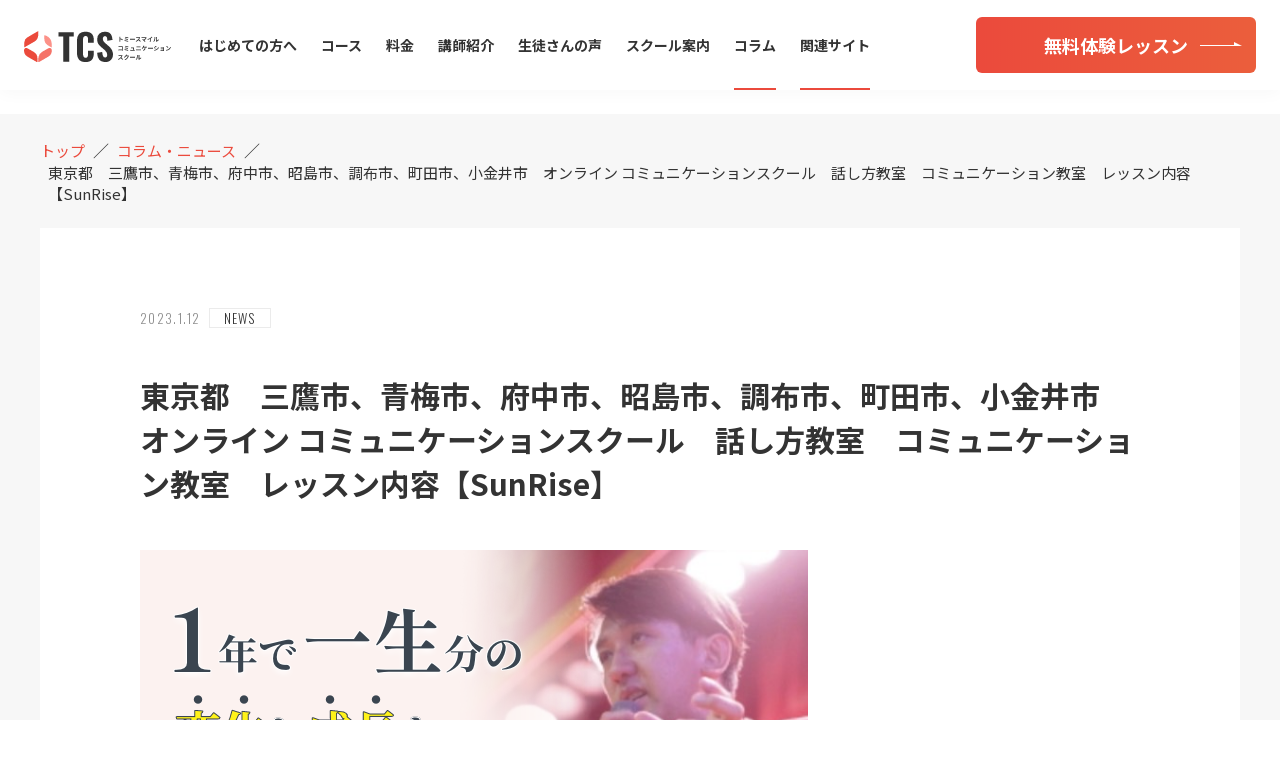

--- FILE ---
content_type: text/html; charset=UTF-8
request_url: https://tommy-smile.com/1325/
body_size: 12269
content:
<!DOCTYPE html>
<html lang="ja">

<head>
  <!-- Google Tag Manager -->
  <script>
    (function(w, d, s, l, i) {
      w[l] = w[l] || [];
      w[l].push({
        'gtm.start': new Date().getTime(),
        event: 'gtm.js'
      });
      var f = d.getElementsByTagName(s)[0],
        j = d.createElement(s),
        dl = l != 'dataLayer' ? '&l=' + l : '';
      j.async = true;
      j.src =
        'https://www.googletagmanager.com/gtm.js?id=' + i + dl;
      f.parentNode.insertBefore(j, f);
    })(window, document, 'script', 'dataLayer', 'GTM-TRNK3T2');
  </script>
  <!-- End Google Tag Manager -->
  <meta charset="UTF-8" />
  <meta name="viewport" content="width=device-width, initial-scale=1.0" />
  <meta http-equiv="X-UA-Compatible" content="IE=edge" />

  <!-- スタイルシート -->
  <link rel="stylesheet" href="https://tommy-smile.com/wp-content/themes/tommy/css/style.css?1655565313">
  <link rel="stylesheet" href="https://tommy-smile.com/wp-content/themes/tommy/css/common.css?1602863868">
  <link rel="stylesheet" href="https://tommy-smile.com/wp-content/themes/tommy/css/slick.css?ver=2020-10-13" />
  <link rel="stylesheet" href="https://tommy-smile.com/wp-content/themes/tommy/css/slick-theme.css?ver=2020-10-13" />
  <link rel="stylesheet" href="https://tommy-smile.com/wp-content/themes/tommy/css/page.css?1621731859">
  <link rel="stylesheet" href="https://tommy-smile.com/wp-content/themes/tommy/css/form.css?1602863815">

  <!-- jQuery -->
  <script src="https://code.jquery.com/jquery-3.5.1.min.js" integrity="sha256-9/aliU8dGd2tb6OSsuzixeV4y/faTqgFtohetphbbj0=" crossorigin="anonymous"></script>


  <!-- フォントファミリー -->
  <link href="https://fonts.googleapis.com/css2?family=Noto+Sans+JP:wght@400;700;900&display=swap" rel="stylesheet">
  <link href="https://fonts.googleapis.com/css2?family=Noto+Serif+JP:wght@400;600&display=swap" rel="stylesheet">
  <link href="https://fonts.googleapis.com/css2?family=Oswald:wght@200;300;400;500;600;700&display=swap" rel="stylesheet">

  <meta name='robots' content='max-image-preview:large' />
<link rel="alternate" type="application/rss+xml" title="川越のコミュニケーション講座 | トミースマイルコミュニケーションスクール &raquo; 東京都　三鷹市、青梅市、府中市、昭島市、調布市、町田市、小金井市　オンライン コミュニケーションスクール　話し方教室　コミュニケーション教室　レッスン内容【SunRise】 のコメントのフィード" href="https://tommy-smile.com/1325/feed/" />
<link rel="alternate" title="oEmbed (JSON)" type="application/json+oembed" href="https://tommy-smile.com/wp-json/oembed/1.0/embed?url=https%3A%2F%2Ftommy-smile.com%2F1325%2F" />
<link rel="alternate" title="oEmbed (XML)" type="text/xml+oembed" href="https://tommy-smile.com/wp-json/oembed/1.0/embed?url=https%3A%2F%2Ftommy-smile.com%2F1325%2F&#038;format=xml" />

<!-- SEO SIMPLE PACK 3.2.0 -->
<title>東京都　三鷹市、青梅市、府中市、昭島市、調布市、町田市、小金井市　オンライン コミュニケーションスクール　話し方教室　コミュニケーション教室　レッスン内容【SunRise】 | 川越のコミュニケーション講座 | トミースマイルコミュニケーションスクール</title>
<meta name="description" content="オンラインコミュニケーション教室 【レッスン内容】 こんな人にオススメ 夢を叶えたい ／ 行動力がない ／ 自信がない ／ 営業マンの方 ／ 自営業の方 ／ やりたい事がたくさんあり絞れない ／ 人生を思い通りにしたい ／ 仲間を作りたい">
<link rel="canonical" href="https://tommy-smile.com/1325/">
<meta property="og:locale" content="ja_JP">
<meta property="og:type" content="article">
<meta property="og:image" content="https://tommy-smile.com/wp-content/uploads/2023/01/アートボード-–-1.png">
<meta property="og:title" content="東京都　三鷹市、青梅市、府中市、昭島市、調布市、町田市、小金井市　オンライン コミュニケーションスクール　話し方教室　コミュニケーション教室　レッスン内容【SunRise】 | 川越のコミュニケーション講座 | トミースマイルコミュニケーションスクール">
<meta property="og:description" content="オンラインコミュニケーション教室 【レッスン内容】 こんな人にオススメ 夢を叶えたい ／ 行動力がない ／ 自信がない ／ 営業マンの方 ／ 自営業の方 ／ やりたい事がたくさんあり絞れない ／ 人生を思い通りにしたい ／ 仲間を作りたい">
<meta property="og:url" content="https://tommy-smile.com/1325/">
<meta property="og:site_name" content="川越のコミュニケーション講座 | トミースマイルコミュニケーションスクール">
<meta name="twitter:card" content="summary">
<!-- Google Analytics (gtag.js) -->
<script async src="https://www.googletagmanager.com/gtag/js?id=UA-59482038-11"></script>
<script>
	window.dataLayer = window.dataLayer || [];
	function gtag(){dataLayer.push(arguments);}
	gtag("js", new Date());
	gtag("config", "UA-59482038-11");
</script>
	<!-- / SEO SIMPLE PACK -->

<style id='wp-img-auto-sizes-contain-inline-css' type='text/css'>
img:is([sizes=auto i],[sizes^="auto," i]){contain-intrinsic-size:3000px 1500px}
/*# sourceURL=wp-img-auto-sizes-contain-inline-css */
</style>
<style id='wp-emoji-styles-inline-css' type='text/css'>

	img.wp-smiley, img.emoji {
		display: inline !important;
		border: none !important;
		box-shadow: none !important;
		height: 1em !important;
		width: 1em !important;
		margin: 0 0.07em !important;
		vertical-align: -0.1em !important;
		background: none !important;
		padding: 0 !important;
	}
/*# sourceURL=wp-emoji-styles-inline-css */
</style>
<style id='wp-block-library-inline-css' type='text/css'>
:root{--wp-block-synced-color:#7a00df;--wp-block-synced-color--rgb:122,0,223;--wp-bound-block-color:var(--wp-block-synced-color);--wp-editor-canvas-background:#ddd;--wp-admin-theme-color:#007cba;--wp-admin-theme-color--rgb:0,124,186;--wp-admin-theme-color-darker-10:#006ba1;--wp-admin-theme-color-darker-10--rgb:0,107,160.5;--wp-admin-theme-color-darker-20:#005a87;--wp-admin-theme-color-darker-20--rgb:0,90,135;--wp-admin-border-width-focus:2px}@media (min-resolution:192dpi){:root{--wp-admin-border-width-focus:1.5px}}.wp-element-button{cursor:pointer}:root .has-very-light-gray-background-color{background-color:#eee}:root .has-very-dark-gray-background-color{background-color:#313131}:root .has-very-light-gray-color{color:#eee}:root .has-very-dark-gray-color{color:#313131}:root .has-vivid-green-cyan-to-vivid-cyan-blue-gradient-background{background:linear-gradient(135deg,#00d084,#0693e3)}:root .has-purple-crush-gradient-background{background:linear-gradient(135deg,#34e2e4,#4721fb 50%,#ab1dfe)}:root .has-hazy-dawn-gradient-background{background:linear-gradient(135deg,#faaca8,#dad0ec)}:root .has-subdued-olive-gradient-background{background:linear-gradient(135deg,#fafae1,#67a671)}:root .has-atomic-cream-gradient-background{background:linear-gradient(135deg,#fdd79a,#004a59)}:root .has-nightshade-gradient-background{background:linear-gradient(135deg,#330968,#31cdcf)}:root .has-midnight-gradient-background{background:linear-gradient(135deg,#020381,#2874fc)}:root{--wp--preset--font-size--normal:16px;--wp--preset--font-size--huge:42px}.has-regular-font-size{font-size:1em}.has-larger-font-size{font-size:2.625em}.has-normal-font-size{font-size:var(--wp--preset--font-size--normal)}.has-huge-font-size{font-size:var(--wp--preset--font-size--huge)}.has-text-align-center{text-align:center}.has-text-align-left{text-align:left}.has-text-align-right{text-align:right}.has-fit-text{white-space:nowrap!important}#end-resizable-editor-section{display:none}.aligncenter{clear:both}.items-justified-left{justify-content:flex-start}.items-justified-center{justify-content:center}.items-justified-right{justify-content:flex-end}.items-justified-space-between{justify-content:space-between}.screen-reader-text{border:0;clip-path:inset(50%);height:1px;margin:-1px;overflow:hidden;padding:0;position:absolute;width:1px;word-wrap:normal!important}.screen-reader-text:focus{background-color:#ddd;clip-path:none;color:#444;display:block;font-size:1em;height:auto;left:5px;line-height:normal;padding:15px 23px 14px;text-decoration:none;top:5px;width:auto;z-index:100000}html :where(.has-border-color){border-style:solid}html :where([style*=border-top-color]){border-top-style:solid}html :where([style*=border-right-color]){border-right-style:solid}html :where([style*=border-bottom-color]){border-bottom-style:solid}html :where([style*=border-left-color]){border-left-style:solid}html :where([style*=border-width]){border-style:solid}html :where([style*=border-top-width]){border-top-style:solid}html :where([style*=border-right-width]){border-right-style:solid}html :where([style*=border-bottom-width]){border-bottom-style:solid}html :where([style*=border-left-width]){border-left-style:solid}html :where(img[class*=wp-image-]){height:auto;max-width:100%}:where(figure){margin:0 0 1em}html :where(.is-position-sticky){--wp-admin--admin-bar--position-offset:var(--wp-admin--admin-bar--height,0px)}@media screen and (max-width:600px){html :where(.is-position-sticky){--wp-admin--admin-bar--position-offset:0px}}

/*# sourceURL=wp-block-library-inline-css */
</style><style id='wp-block-heading-inline-css' type='text/css'>
h1:where(.wp-block-heading).has-background,h2:where(.wp-block-heading).has-background,h3:where(.wp-block-heading).has-background,h4:where(.wp-block-heading).has-background,h5:where(.wp-block-heading).has-background,h6:where(.wp-block-heading).has-background{padding:1.25em 2.375em}h1.has-text-align-left[style*=writing-mode]:where([style*=vertical-lr]),h1.has-text-align-right[style*=writing-mode]:where([style*=vertical-rl]),h2.has-text-align-left[style*=writing-mode]:where([style*=vertical-lr]),h2.has-text-align-right[style*=writing-mode]:where([style*=vertical-rl]),h3.has-text-align-left[style*=writing-mode]:where([style*=vertical-lr]),h3.has-text-align-right[style*=writing-mode]:where([style*=vertical-rl]),h4.has-text-align-left[style*=writing-mode]:where([style*=vertical-lr]),h4.has-text-align-right[style*=writing-mode]:where([style*=vertical-rl]),h5.has-text-align-left[style*=writing-mode]:where([style*=vertical-lr]),h5.has-text-align-right[style*=writing-mode]:where([style*=vertical-rl]),h6.has-text-align-left[style*=writing-mode]:where([style*=vertical-lr]),h6.has-text-align-right[style*=writing-mode]:where([style*=vertical-rl]){rotate:180deg}
/*# sourceURL=https://tommy-smile.com/wp-includes/blocks/heading/style.min.css */
</style>
<style id='wp-block-image-inline-css' type='text/css'>
.wp-block-image>a,.wp-block-image>figure>a{display:inline-block}.wp-block-image img{box-sizing:border-box;height:auto;max-width:100%;vertical-align:bottom}@media not (prefers-reduced-motion){.wp-block-image img.hide{visibility:hidden}.wp-block-image img.show{animation:show-content-image .4s}}.wp-block-image[style*=border-radius] img,.wp-block-image[style*=border-radius]>a{border-radius:inherit}.wp-block-image.has-custom-border img{box-sizing:border-box}.wp-block-image.aligncenter{text-align:center}.wp-block-image.alignfull>a,.wp-block-image.alignwide>a{width:100%}.wp-block-image.alignfull img,.wp-block-image.alignwide img{height:auto;width:100%}.wp-block-image .aligncenter,.wp-block-image .alignleft,.wp-block-image .alignright,.wp-block-image.aligncenter,.wp-block-image.alignleft,.wp-block-image.alignright{display:table}.wp-block-image .aligncenter>figcaption,.wp-block-image .alignleft>figcaption,.wp-block-image .alignright>figcaption,.wp-block-image.aligncenter>figcaption,.wp-block-image.alignleft>figcaption,.wp-block-image.alignright>figcaption{caption-side:bottom;display:table-caption}.wp-block-image .alignleft{float:left;margin:.5em 1em .5em 0}.wp-block-image .alignright{float:right;margin:.5em 0 .5em 1em}.wp-block-image .aligncenter{margin-left:auto;margin-right:auto}.wp-block-image :where(figcaption){margin-bottom:1em;margin-top:.5em}.wp-block-image.is-style-circle-mask img{border-radius:9999px}@supports ((-webkit-mask-image:none) or (mask-image:none)) or (-webkit-mask-image:none){.wp-block-image.is-style-circle-mask img{border-radius:0;-webkit-mask-image:url('data:image/svg+xml;utf8,<svg viewBox="0 0 100 100" xmlns="http://www.w3.org/2000/svg"><circle cx="50" cy="50" r="50"/></svg>');mask-image:url('data:image/svg+xml;utf8,<svg viewBox="0 0 100 100" xmlns="http://www.w3.org/2000/svg"><circle cx="50" cy="50" r="50"/></svg>');mask-mode:alpha;-webkit-mask-position:center;mask-position:center;-webkit-mask-repeat:no-repeat;mask-repeat:no-repeat;-webkit-mask-size:contain;mask-size:contain}}:root :where(.wp-block-image.is-style-rounded img,.wp-block-image .is-style-rounded img){border-radius:9999px}.wp-block-image figure{margin:0}.wp-lightbox-container{display:flex;flex-direction:column;position:relative}.wp-lightbox-container img{cursor:zoom-in}.wp-lightbox-container img:hover+button{opacity:1}.wp-lightbox-container button{align-items:center;backdrop-filter:blur(16px) saturate(180%);background-color:#5a5a5a40;border:none;border-radius:4px;cursor:zoom-in;display:flex;height:20px;justify-content:center;opacity:0;padding:0;position:absolute;right:16px;text-align:center;top:16px;width:20px;z-index:100}@media not (prefers-reduced-motion){.wp-lightbox-container button{transition:opacity .2s ease}}.wp-lightbox-container button:focus-visible{outline:3px auto #5a5a5a40;outline:3px auto -webkit-focus-ring-color;outline-offset:3px}.wp-lightbox-container button:hover{cursor:pointer;opacity:1}.wp-lightbox-container button:focus{opacity:1}.wp-lightbox-container button:focus,.wp-lightbox-container button:hover,.wp-lightbox-container button:not(:hover):not(:active):not(.has-background){background-color:#5a5a5a40;border:none}.wp-lightbox-overlay{box-sizing:border-box;cursor:zoom-out;height:100vh;left:0;overflow:hidden;position:fixed;top:0;visibility:hidden;width:100%;z-index:100000}.wp-lightbox-overlay .close-button{align-items:center;cursor:pointer;display:flex;justify-content:center;min-height:40px;min-width:40px;padding:0;position:absolute;right:calc(env(safe-area-inset-right) + 16px);top:calc(env(safe-area-inset-top) + 16px);z-index:5000000}.wp-lightbox-overlay .close-button:focus,.wp-lightbox-overlay .close-button:hover,.wp-lightbox-overlay .close-button:not(:hover):not(:active):not(.has-background){background:none;border:none}.wp-lightbox-overlay .lightbox-image-container{height:var(--wp--lightbox-container-height);left:50%;overflow:hidden;position:absolute;top:50%;transform:translate(-50%,-50%);transform-origin:top left;width:var(--wp--lightbox-container-width);z-index:9999999999}.wp-lightbox-overlay .wp-block-image{align-items:center;box-sizing:border-box;display:flex;height:100%;justify-content:center;margin:0;position:relative;transform-origin:0 0;width:100%;z-index:3000000}.wp-lightbox-overlay .wp-block-image img{height:var(--wp--lightbox-image-height);min-height:var(--wp--lightbox-image-height);min-width:var(--wp--lightbox-image-width);width:var(--wp--lightbox-image-width)}.wp-lightbox-overlay .wp-block-image figcaption{display:none}.wp-lightbox-overlay button{background:none;border:none}.wp-lightbox-overlay .scrim{background-color:#fff;height:100%;opacity:.9;position:absolute;width:100%;z-index:2000000}.wp-lightbox-overlay.active{visibility:visible}@media not (prefers-reduced-motion){.wp-lightbox-overlay.active{animation:turn-on-visibility .25s both}.wp-lightbox-overlay.active img{animation:turn-on-visibility .35s both}.wp-lightbox-overlay.show-closing-animation:not(.active){animation:turn-off-visibility .35s both}.wp-lightbox-overlay.show-closing-animation:not(.active) img{animation:turn-off-visibility .25s both}.wp-lightbox-overlay.zoom.active{animation:none;opacity:1;visibility:visible}.wp-lightbox-overlay.zoom.active .lightbox-image-container{animation:lightbox-zoom-in .4s}.wp-lightbox-overlay.zoom.active .lightbox-image-container img{animation:none}.wp-lightbox-overlay.zoom.active .scrim{animation:turn-on-visibility .4s forwards}.wp-lightbox-overlay.zoom.show-closing-animation:not(.active){animation:none}.wp-lightbox-overlay.zoom.show-closing-animation:not(.active) .lightbox-image-container{animation:lightbox-zoom-out .4s}.wp-lightbox-overlay.zoom.show-closing-animation:not(.active) .lightbox-image-container img{animation:none}.wp-lightbox-overlay.zoom.show-closing-animation:not(.active) .scrim{animation:turn-off-visibility .4s forwards}}@keyframes show-content-image{0%{visibility:hidden}99%{visibility:hidden}to{visibility:visible}}@keyframes turn-on-visibility{0%{opacity:0}to{opacity:1}}@keyframes turn-off-visibility{0%{opacity:1;visibility:visible}99%{opacity:0;visibility:visible}to{opacity:0;visibility:hidden}}@keyframes lightbox-zoom-in{0%{transform:translate(calc((-100vw + var(--wp--lightbox-scrollbar-width))/2 + var(--wp--lightbox-initial-left-position)),calc(-50vh + var(--wp--lightbox-initial-top-position))) scale(var(--wp--lightbox-scale))}to{transform:translate(-50%,-50%) scale(1)}}@keyframes lightbox-zoom-out{0%{transform:translate(-50%,-50%) scale(1);visibility:visible}99%{visibility:visible}to{transform:translate(calc((-100vw + var(--wp--lightbox-scrollbar-width))/2 + var(--wp--lightbox-initial-left-position)),calc(-50vh + var(--wp--lightbox-initial-top-position))) scale(var(--wp--lightbox-scale));visibility:hidden}}
/*# sourceURL=https://tommy-smile.com/wp-includes/blocks/image/style.min.css */
</style>
<style id='wp-block-paragraph-inline-css' type='text/css'>
.is-small-text{font-size:.875em}.is-regular-text{font-size:1em}.is-large-text{font-size:2.25em}.is-larger-text{font-size:3em}.has-drop-cap:not(:focus):first-letter{float:left;font-size:8.4em;font-style:normal;font-weight:100;line-height:.68;margin:.05em .1em 0 0;text-transform:uppercase}body.rtl .has-drop-cap:not(:focus):first-letter{float:none;margin-left:.1em}p.has-drop-cap.has-background{overflow:hidden}:root :where(p.has-background){padding:1.25em 2.375em}:where(p.has-text-color:not(.has-link-color)) a{color:inherit}p.has-text-align-left[style*="writing-mode:vertical-lr"],p.has-text-align-right[style*="writing-mode:vertical-rl"]{rotate:180deg}
/*# sourceURL=https://tommy-smile.com/wp-includes/blocks/paragraph/style.min.css */
</style>
<style id='global-styles-inline-css' type='text/css'>
:root{--wp--preset--aspect-ratio--square: 1;--wp--preset--aspect-ratio--4-3: 4/3;--wp--preset--aspect-ratio--3-4: 3/4;--wp--preset--aspect-ratio--3-2: 3/2;--wp--preset--aspect-ratio--2-3: 2/3;--wp--preset--aspect-ratio--16-9: 16/9;--wp--preset--aspect-ratio--9-16: 9/16;--wp--preset--color--black: #000000;--wp--preset--color--cyan-bluish-gray: #abb8c3;--wp--preset--color--white: #ffffff;--wp--preset--color--pale-pink: #f78da7;--wp--preset--color--vivid-red: #cf2e2e;--wp--preset--color--luminous-vivid-orange: #ff6900;--wp--preset--color--luminous-vivid-amber: #fcb900;--wp--preset--color--light-green-cyan: #7bdcb5;--wp--preset--color--vivid-green-cyan: #00d084;--wp--preset--color--pale-cyan-blue: #8ed1fc;--wp--preset--color--vivid-cyan-blue: #0693e3;--wp--preset--color--vivid-purple: #9b51e0;--wp--preset--gradient--vivid-cyan-blue-to-vivid-purple: linear-gradient(135deg,rgb(6,147,227) 0%,rgb(155,81,224) 100%);--wp--preset--gradient--light-green-cyan-to-vivid-green-cyan: linear-gradient(135deg,rgb(122,220,180) 0%,rgb(0,208,130) 100%);--wp--preset--gradient--luminous-vivid-amber-to-luminous-vivid-orange: linear-gradient(135deg,rgb(252,185,0) 0%,rgb(255,105,0) 100%);--wp--preset--gradient--luminous-vivid-orange-to-vivid-red: linear-gradient(135deg,rgb(255,105,0) 0%,rgb(207,46,46) 100%);--wp--preset--gradient--very-light-gray-to-cyan-bluish-gray: linear-gradient(135deg,rgb(238,238,238) 0%,rgb(169,184,195) 100%);--wp--preset--gradient--cool-to-warm-spectrum: linear-gradient(135deg,rgb(74,234,220) 0%,rgb(151,120,209) 20%,rgb(207,42,186) 40%,rgb(238,44,130) 60%,rgb(251,105,98) 80%,rgb(254,248,76) 100%);--wp--preset--gradient--blush-light-purple: linear-gradient(135deg,rgb(255,206,236) 0%,rgb(152,150,240) 100%);--wp--preset--gradient--blush-bordeaux: linear-gradient(135deg,rgb(254,205,165) 0%,rgb(254,45,45) 50%,rgb(107,0,62) 100%);--wp--preset--gradient--luminous-dusk: linear-gradient(135deg,rgb(255,203,112) 0%,rgb(199,81,192) 50%,rgb(65,88,208) 100%);--wp--preset--gradient--pale-ocean: linear-gradient(135deg,rgb(255,245,203) 0%,rgb(182,227,212) 50%,rgb(51,167,181) 100%);--wp--preset--gradient--electric-grass: linear-gradient(135deg,rgb(202,248,128) 0%,rgb(113,206,126) 100%);--wp--preset--gradient--midnight: linear-gradient(135deg,rgb(2,3,129) 0%,rgb(40,116,252) 100%);--wp--preset--font-size--small: 13px;--wp--preset--font-size--medium: 20px;--wp--preset--font-size--large: 36px;--wp--preset--font-size--x-large: 42px;--wp--preset--spacing--20: 0.44rem;--wp--preset--spacing--30: 0.67rem;--wp--preset--spacing--40: 1rem;--wp--preset--spacing--50: 1.5rem;--wp--preset--spacing--60: 2.25rem;--wp--preset--spacing--70: 3.38rem;--wp--preset--spacing--80: 5.06rem;--wp--preset--shadow--natural: 6px 6px 9px rgba(0, 0, 0, 0.2);--wp--preset--shadow--deep: 12px 12px 50px rgba(0, 0, 0, 0.4);--wp--preset--shadow--sharp: 6px 6px 0px rgba(0, 0, 0, 0.2);--wp--preset--shadow--outlined: 6px 6px 0px -3px rgb(255, 255, 255), 6px 6px rgb(0, 0, 0);--wp--preset--shadow--crisp: 6px 6px 0px rgb(0, 0, 0);}:where(.is-layout-flex){gap: 0.5em;}:where(.is-layout-grid){gap: 0.5em;}body .is-layout-flex{display: flex;}.is-layout-flex{flex-wrap: wrap;align-items: center;}.is-layout-flex > :is(*, div){margin: 0;}body .is-layout-grid{display: grid;}.is-layout-grid > :is(*, div){margin: 0;}:where(.wp-block-columns.is-layout-flex){gap: 2em;}:where(.wp-block-columns.is-layout-grid){gap: 2em;}:where(.wp-block-post-template.is-layout-flex){gap: 1.25em;}:where(.wp-block-post-template.is-layout-grid){gap: 1.25em;}.has-black-color{color: var(--wp--preset--color--black) !important;}.has-cyan-bluish-gray-color{color: var(--wp--preset--color--cyan-bluish-gray) !important;}.has-white-color{color: var(--wp--preset--color--white) !important;}.has-pale-pink-color{color: var(--wp--preset--color--pale-pink) !important;}.has-vivid-red-color{color: var(--wp--preset--color--vivid-red) !important;}.has-luminous-vivid-orange-color{color: var(--wp--preset--color--luminous-vivid-orange) !important;}.has-luminous-vivid-amber-color{color: var(--wp--preset--color--luminous-vivid-amber) !important;}.has-light-green-cyan-color{color: var(--wp--preset--color--light-green-cyan) !important;}.has-vivid-green-cyan-color{color: var(--wp--preset--color--vivid-green-cyan) !important;}.has-pale-cyan-blue-color{color: var(--wp--preset--color--pale-cyan-blue) !important;}.has-vivid-cyan-blue-color{color: var(--wp--preset--color--vivid-cyan-blue) !important;}.has-vivid-purple-color{color: var(--wp--preset--color--vivid-purple) !important;}.has-black-background-color{background-color: var(--wp--preset--color--black) !important;}.has-cyan-bluish-gray-background-color{background-color: var(--wp--preset--color--cyan-bluish-gray) !important;}.has-white-background-color{background-color: var(--wp--preset--color--white) !important;}.has-pale-pink-background-color{background-color: var(--wp--preset--color--pale-pink) !important;}.has-vivid-red-background-color{background-color: var(--wp--preset--color--vivid-red) !important;}.has-luminous-vivid-orange-background-color{background-color: var(--wp--preset--color--luminous-vivid-orange) !important;}.has-luminous-vivid-amber-background-color{background-color: var(--wp--preset--color--luminous-vivid-amber) !important;}.has-light-green-cyan-background-color{background-color: var(--wp--preset--color--light-green-cyan) !important;}.has-vivid-green-cyan-background-color{background-color: var(--wp--preset--color--vivid-green-cyan) !important;}.has-pale-cyan-blue-background-color{background-color: var(--wp--preset--color--pale-cyan-blue) !important;}.has-vivid-cyan-blue-background-color{background-color: var(--wp--preset--color--vivid-cyan-blue) !important;}.has-vivid-purple-background-color{background-color: var(--wp--preset--color--vivid-purple) !important;}.has-black-border-color{border-color: var(--wp--preset--color--black) !important;}.has-cyan-bluish-gray-border-color{border-color: var(--wp--preset--color--cyan-bluish-gray) !important;}.has-white-border-color{border-color: var(--wp--preset--color--white) !important;}.has-pale-pink-border-color{border-color: var(--wp--preset--color--pale-pink) !important;}.has-vivid-red-border-color{border-color: var(--wp--preset--color--vivid-red) !important;}.has-luminous-vivid-orange-border-color{border-color: var(--wp--preset--color--luminous-vivid-orange) !important;}.has-luminous-vivid-amber-border-color{border-color: var(--wp--preset--color--luminous-vivid-amber) !important;}.has-light-green-cyan-border-color{border-color: var(--wp--preset--color--light-green-cyan) !important;}.has-vivid-green-cyan-border-color{border-color: var(--wp--preset--color--vivid-green-cyan) !important;}.has-pale-cyan-blue-border-color{border-color: var(--wp--preset--color--pale-cyan-blue) !important;}.has-vivid-cyan-blue-border-color{border-color: var(--wp--preset--color--vivid-cyan-blue) !important;}.has-vivid-purple-border-color{border-color: var(--wp--preset--color--vivid-purple) !important;}.has-vivid-cyan-blue-to-vivid-purple-gradient-background{background: var(--wp--preset--gradient--vivid-cyan-blue-to-vivid-purple) !important;}.has-light-green-cyan-to-vivid-green-cyan-gradient-background{background: var(--wp--preset--gradient--light-green-cyan-to-vivid-green-cyan) !important;}.has-luminous-vivid-amber-to-luminous-vivid-orange-gradient-background{background: var(--wp--preset--gradient--luminous-vivid-amber-to-luminous-vivid-orange) !important;}.has-luminous-vivid-orange-to-vivid-red-gradient-background{background: var(--wp--preset--gradient--luminous-vivid-orange-to-vivid-red) !important;}.has-very-light-gray-to-cyan-bluish-gray-gradient-background{background: var(--wp--preset--gradient--very-light-gray-to-cyan-bluish-gray) !important;}.has-cool-to-warm-spectrum-gradient-background{background: var(--wp--preset--gradient--cool-to-warm-spectrum) !important;}.has-blush-light-purple-gradient-background{background: var(--wp--preset--gradient--blush-light-purple) !important;}.has-blush-bordeaux-gradient-background{background: var(--wp--preset--gradient--blush-bordeaux) !important;}.has-luminous-dusk-gradient-background{background: var(--wp--preset--gradient--luminous-dusk) !important;}.has-pale-ocean-gradient-background{background: var(--wp--preset--gradient--pale-ocean) !important;}.has-electric-grass-gradient-background{background: var(--wp--preset--gradient--electric-grass) !important;}.has-midnight-gradient-background{background: var(--wp--preset--gradient--midnight) !important;}.has-small-font-size{font-size: var(--wp--preset--font-size--small) !important;}.has-medium-font-size{font-size: var(--wp--preset--font-size--medium) !important;}.has-large-font-size{font-size: var(--wp--preset--font-size--large) !important;}.has-x-large-font-size{font-size: var(--wp--preset--font-size--x-large) !important;}
/*# sourceURL=global-styles-inline-css */
</style>

<style id='classic-theme-styles-inline-css' type='text/css'>
/*! This file is auto-generated */
.wp-block-button__link{color:#fff;background-color:#32373c;border-radius:9999px;box-shadow:none;text-decoration:none;padding:calc(.667em + 2px) calc(1.333em + 2px);font-size:1.125em}.wp-block-file__button{background:#32373c;color:#fff;text-decoration:none}
/*# sourceURL=/wp-includes/css/classic-themes.min.css */
</style>
<link rel="https://api.w.org/" href="https://tommy-smile.com/wp-json/" /><link rel="alternate" title="JSON" type="application/json" href="https://tommy-smile.com/wp-json/wp/v2/posts/1325" /><link rel="EditURI" type="application/rsd+xml" title="RSD" href="https://tommy-smile.com/xmlrpc.php?rsd" />
<meta name="generator" content="WordPress 6.9" />
<link rel='shortlink' href='https://tommy-smile.com/?p=1325' />
<link rel="icon" href="https://tommy-smile.com/wp-content/uploads/2020/10/cropped-favicon-32x32.png" sizes="32x32" />
<link rel="icon" href="https://tommy-smile.com/wp-content/uploads/2020/10/cropped-favicon-192x192.png" sizes="192x192" />
<link rel="apple-touch-icon" href="https://tommy-smile.com/wp-content/uploads/2020/10/cropped-favicon-180x180.png" />
<meta name="msapplication-TileImage" content="https://tommy-smile.com/wp-content/uploads/2020/10/cropped-favicon-270x270.png" />
		<style type="text/css" id="wp-custom-css">
			.video__wrapper video{
	max-width:100%;
}		</style>
		</head>

<body class="wp-singular post-template-default single single-post postid-1325 single-format-standard wp-theme-tommy">
  <!-- Google Tag Manager (noscript) -->
  <noscript><iframe src="https://www.googletagmanager.com/ns.html?id=GTM-TRNK3T2" height="0" width="0" style="display:none;visibility:hidden"></iframe></noscript>
  <!-- End Google Tag Manager (noscript) -->
  <input type="checkbox" name="checkbox" id="menu">
  <div class="CONTAINER ">

    <!---- header ---->
    <header class="header ">
      <div class="header__wrapper">

        <div class="header__box">
          <a href="https://tommy-smile.com/"><img src="https://tommy-smile.com/wp-content/themes/tommy/svg/logo.svg" alt="トミースマイルコミュニケーション" class="header__logo"></a>
          <label for="menu" class="header__menuButton">
            <span class="header__menuButton--deco"></span>
          </label>
        </div>

        <nav class="nav">
          <ul class="nav__listFrame">
            <li class="nav__listItem fontSize--M font--B PC_NON">
              <a href="https://tommy-smile.com/" class="nav__listLink">トップページ</a>
            </li>
            <li class="nav__listItem fontSize--M font--B margin--zero-pc">
              <a href="https://tommy-smile.com/beginner/" class="nav__listLink ">はじめての方へ</a>
            </li>
            <li class="nav__listItem fontSize--M font--B">
              <a href="https://tommy-smile.com/course/" class="nav__listLink ">コース</a>
            </li>
            <li class="nav__listItem fontSize--M font--B">
              <a href="https://tommy-smile.com/price/" class="nav__listLink ">料金</a>
            </li>
            <li class="nav__listItem fontSize--M font--B">
              <a href="https://tommy-smile.com/teacher/" class="nav__listLink ">講師紹介</a>
            </li>
            <li class="nav__listItem fontSize--M font--B">
              <a href="https://tommy-smile.com/review/" class="nav__listLink ">生徒さんの声</a>
            </li>
            <li class="nav__listItem fontSize--M font--B">
              <a href="https://tommy-smile.com/school/" class="nav__listLink ">スクール案内</a>
            </li>
            <li class="nav__listItem fontSize--M font--B">
              <a href="https://tommy-smile.com/column/" class="nav__listLink now--page">コラム</a>
            </li>
            <li class="nav__listItem fontSize--M font--B">
              <a href="https://tommy-smile.com/related/" class="nav__listLink now--page">関連サイト</a>
            </li>
          </ul>

          <div class="nav_partition">
            <div>
              <a href="tel:0120-103-395" class="PC-NOHOVER"><img src="https://tommy-smile.com/wp-content/themes/tommy/svg/contact.svg" alt="0120-103-395" class="nav__tel"></a>
            </div>
            <a href="https://tommy-smile.com/free-lesson/" class="Button nav__button"><span class="Button__arrow">無料体験レッスン</span></a>
          </div>
        </nav>
      </div>
    </header>


<p class="TUB SP_NON"><span class="TUB--deco">COLUMN</span>コラム・ニュース</p>
<!---- article ---->
<section class="SECTION article">
                <!--パンくずリスト-->
            <div class="breadcrumbs breadcrumbs__entry" typeof="BreadcrumbList" vocab="https://schema.org/">
                <!-- Breadcrumb NavXT 6.5.0 -->
                <span property="itemListElement" typeof="ListItem"><a property="item" typeof="WebPage" title="トミースマイルコミュニケーションスクール" href="https://tommy-smile.com" class="home"><span property="name">トップ</span></a>
                    <meta property="position" content="1"></span>／<span property="itemListElement" typeof="ListItem"><a property="item" typeof="WebPage" title="コラム・ニュース" href="https://tommy-smile.com/column" class=""><span property="name">コラム・ニュース</span></a>
                    <meta property="position" content="2"></span>／<span property="itemListElement" typeof="ListItem"><span property="name" class="post post-post current-item">東京都　三鷹市、青梅市、府中市、昭島市、調布市、町田市、小金井市　オンライン コミュニケーションスクール　話し方教室　コミュニケーション教室　レッスン内容【SunRise】</span>
                    <meta property="url" content="https://tommy-smile.com/90/">
                    <meta property="position" content="3"></span>
            </div>
            <!--パンくずリスト ここまで-->
            <div class="SECTION__WRAPPER">
                <div class="article__box">
                    <div class="newsColum__box">
                        <time class="newsColum__date" datetime="2023-1-12">2023.1.12</time>
                                                <p class="newsColum__category category__news">NEWS</p>
                    </div>
                    <div class="entry__box">
                        <h1 class="article__title">東京都　三鷹市、青梅市、府中市、昭島市、調布市、町田市、小金井市　オンライン コミュニケーションスクール　話し方教室　コミュニケーション教室　レッスン内容【SunRise】</h1>
                        
<figure class="wp-block-image size-large"><a href="https://tommy-sunrise.studio.site/"><img fetchpriority="high" decoding="async" width="668" height="549" src="https://tommy-smile.com/wp-content/uploads/2023/01/keyvisual.png" alt="" class="wp-image-704"/></a></figure>



<p><a href="https://tommy-sunrise.studio.site/" data-type="URL" data-id="https://tommy-sunrise.studio.site/"><span style="text-decoration: underline;">オンラインコミュニケーション教室</span></a> 【レッスン内容】</p>



<h4 class="has-luminous-vivid-amber-background-color has-background wp-block-heading">こんな人にオススメ</h4>



<p>夢を叶えたい ／ 行動力がない ／ 自信がない ／ 営業マンの方 ／ 自営業の方 ／ やりたい事がたくさんあり絞れない ／ 人生を思い通りにしたい ／ 仲間を作りたい</p>



<h4 class="has-luminous-vivid-amber-background-color has-background wp-block-heading">レッスンで習得できること</h4>



<p>性格診断（エゴグラム）、思考、意識、グリッド力、夢ノート、ドリームキラー、行動力、自信の付け方、モチベーションの上げ方、モチベーションの維持、セルフコンパッション、ビジュアライズ、イメージトレーニング、アファメーション、感謝業、カインドフルネス、マインドフルネス ※他多数</p>



<p></p>



<p><span style="text-decoration: underline;"><a href="https://tommy-sunrise.studio.site/">無料体験レッスン</a></span>だけでもコミュニケーションのヒントが得られるよう、一生懸命お伝えいたします。強引な入会への勧誘は一切行っておりませんので、ご安心ください。</p>
                    </div>
            <ul class="article__listframe">
                                                    <li class="article__listitem">
                        <a class="article__link article__link--back" href="https://tommy-smile.com/1329/"><span class="article__link--arrow">前の記事</span></a>
                    </li>
                                                    <li class="article__listitem">
                        <a class="article__link article__link--next" href="https://tommy-smile.com/1346/"><span class="article__link--arrow">次の記事</span></a>
                    </li>
                            </ul>
                </div>
            </div>
            <a href="https://tommy-smile.com/column/" class="Button Button--left article__button"><span class="Button__arrow Button__arrow--left">記事一覧にもどる</span></a>
</section>

<!---- pop ---->
  <section class="SECTION pop">
    <div class="SECTION__WRAPPER pop__wrapper">
      <p class="pop__copy">まずはお気軽に<br class="PC_NON">無料体験レッスンへ！</p>
      <p class="pop__text">無料体験だけでもコミュニケーションのヒントが得られるよう、一生懸命お伝えいたします。<span class="color-yellow">強引な入会への勧誘は一切行っておりませんので、ご安心ください。</span></p>
      <a href="https://tommy-smile.com/free-lesson/" class="pop__formBtn"><span class="Button__arrow pop__formBtn--arrow"><img src="https://tommy-smile.com/wp-content/themes/tommy/svg/online.svg" class="pop__formBtn--img">かんたん申し込み</span></a>
    </div>
  </section>

<!---- access  ---->
<section class="SECTION access">
  <div class="SECTION__WRAPPER">

    <div class="access__wrapper">
      <div>
        <p class="access__title">トミースマイル<br class="PC_NON">コミュニケーションスクール</p>

        <a href="tel:0120-103-395" class="PC_NON access__telBtn"><span class="access__telImg"></span>タップで電話が繋がります</a>
        <p class="access__contact SP_NON">0120-103-395</p>

        <p class="access__text">営業時間 : 10:00 ~ 22:00 ※年中無休</p>
        <p class="access__text">土日もお気軽にお電話ください。</p>

        <a href="https://tommy-smile.com/school/" class="access__link">スクールの詳細・アクセスはこちら</a>
      </div>

      <div class="access__mapBox">
        <div class="access__map">
          <iframe class="map" src="https://www.google.com/maps/embed?pb=!1m18!1m12!1m3!1d3231.553995906946!2d139.47824221567757!3d35.90893758014168!2m3!1f0!2f0!3f0!3m2!1i1024!2i768!4f13.1!3m3!1m2!1s0x6018da50905fa969%3A0x512f4c19d7d57799!2z44CSMzUwLTExMjMg5Z-8546J55yM5bed6LaK5biC6ISH55Sw5pys55S677yS77yT4oiS77yR77ySIDMwNA!5e0!3m2!1sja!2sjp!4v1602079004127!5m2!1sja!2sjp" width="100%" height="auto" frameborder="0" style="border:0;" allowfullscreen="" aria-hidden="false" tabindex="0"></iframe>
        </div>
      </div>

    </div>
  </div>
</section>

<!---- footer ---->
<footer class="footer">
  <div class="SECTION__WRAPPER">

    <div class="footer__wrapper font--B">

      <ul class="footer__listFrame">
        <li class="footer__listItem"><a href="https://tommy-smile.com/" class="footer__link">トップページ</a></li>
        <li class="footer__listItem"><a href="https://tommy-smile.com/beginner/" class="footer__link">はじめての方へ</a></li>
        <li class="footer__listItem"><a href="https://tommy-smile.com/course/" class="footer__link">コース一覧</a></li>
        <li class="footer__listItem"><a href="https://tommy-smile.com/price/" class="footer__link">料金</a></li>
        <li class="footer__listItem"><a href="https://tommy-smile.com/teacher/" class="footer__link">講師紹介</a></li>
      </ul>

      <ul class="footer__listFrame">
        <li class="footer__listItem"><a href="https://tommy-smile.com/review/" class="footer__link">生徒さんの声</a></li>
        <li class="footer__listItem"><a href="https://tommy-smile.com/school/" class="footer__link">スクール案内</a></li>
        <li class="footer__listItem"><a href="https://tommy-smile.com/column/" class="footer__link">コラム・ニュース</a></li>
        <li class="footer__listItem"><a href="https://tommy-smile.com/free-lesson/" class="footer__link">無料体験レッスン</a></li>
        <li class="footer__listItem"><a href="https://tommy-smile.com/related/" class="footer__link">トミーエンタープライズ 関連サイト</a></li>
      </ul>

      <!-- <ul class="footer__listFrame footer__listFrame__serviceLink">
        <li class="footer__listItem PC_NON">
          <h3 class="footer__listItem__title">トミーエンタープライズ 関連リンク</h3>
        </li>
        <li class="footer__listItem footer__listItem--deco"><a href="http://tommy-enterprise.com/" target="_blank" class="footer__link">トミーエンタープライズ</a></li>
        <li class="footer__listItem footer__listItem--deco"><a href="http://tommy-smile-magic.com/" target="_blank" class="footer__link">トミースマイルマジック教室</a></li>
        <li class="footer__listItem footer__listItem--deco"><a href="http://magiciantommy.jp/" target="_blank" class="footer__link">マジシャントミー 出張マジック</a></li>
        <li class="footer__listItem footer__listItem--deco"><a href="http://wazuma-yuugen.jp/" target="_blank" class="footer__link">和妻・奇術師「冨澤幽弦」</a></li>
        <li class="footer__listItem footer__listItem--deco"><a href="http://www.tommy-wedding.com/" target="_blank" class="footer__link">トミースマイルウェディング</a></li>
        <li class="footer__listItem footer__listItem--deco"><a href="http://tommy-languages.jp/" target="_blank" class="footer__link">トミースマイル語学教室</a></li>
        <li class="footer__listItem footer__listItem--deco"><a href="http://tommy-smile-music.com/" target="_blank" class="footer__link">トミースマイルミュージック</a></li>
      </ul>

      <ul class="footer__listFrame footer__listFrame__serviceLink">
        <li class="footer__listItem footer__listItem--deco"><a href="http://tommy-music-magic.com/" target="_blank" class="footer__link">トミースマイル音楽教室</a></li>
        <li class="footer__listItem footer__listItem--deco"><a href="http://tommy-classicguitar.jp/" target="_blank" class="footer__link">クラシックギター教室</a></li>
        <li class="footer__listItem footer__listItem--deco"><a href="http://tommy-jazzguitar.jp/" target="_blank" class="footer__link">ジャズギター教室</a></li>
        <li class="footer__listItem footer__listItem--deco"><a href="http://tommy-classicmusic.jp/" target="_blank" class="footer__link">ピアノ・バイオリン・サックス教室</a></li>
        <li class="footer__listItem footer__listItem--deco"><a href="http://from-fifty.com/" target="_blank" class="footer__link">50歳からの趣味・習いごと教室</a></li>
        <li class="footer__listItem footer__listItem--deco"><a href="http://tommy-doramagic.com/" target="_blank" class="footer__link">ドラマジック</a></li>
      </ul> -->
    </div>
    <small class="copyright">©2020 TOMMY Enterprise</small>
  </div>
</footer>
</div>
<script type="text/javascript" src="https://tommy-smile.com/wp-content/themes/tommy/js/slick.js"></script>
<script type="text/javascript" src="https://tommy-smile.com/wp-content/themes/tommy/js/jquery.inview.js"></script>
<script type="text/javascript" src="https://tommy-smile.com/wp-content/themes/tommy/js/origin-top.js"></script>
<script type="text/javascript" src="https://tommy-smile.com/wp-content/themes/tommy/js/jump.js"></script>
<script type="speculationrules">
{"prefetch":[{"source":"document","where":{"and":[{"href_matches":"/*"},{"not":{"href_matches":["/wp-*.php","/wp-admin/*","/wp-content/uploads/*","/wp-content/*","/wp-content/plugins/*","/wp-content/themes/tommy/*","/*\\?(.+)"]}},{"not":{"selector_matches":"a[rel~=\"nofollow\"]"}},{"not":{"selector_matches":".no-prefetch, .no-prefetch a"}}]},"eagerness":"conservative"}]}
</script>
<script id="wp-emoji-settings" type="application/json">
{"baseUrl":"https://s.w.org/images/core/emoji/17.0.2/72x72/","ext":".png","svgUrl":"https://s.w.org/images/core/emoji/17.0.2/svg/","svgExt":".svg","source":{"concatemoji":"https://tommy-smile.com/wp-includes/js/wp-emoji-release.min.js?ver=6.9"}}
</script>
<script type="module">
/* <![CDATA[ */
/*! This file is auto-generated */
const a=JSON.parse(document.getElementById("wp-emoji-settings").textContent),o=(window._wpemojiSettings=a,"wpEmojiSettingsSupports"),s=["flag","emoji"];function i(e){try{var t={supportTests:e,timestamp:(new Date).valueOf()};sessionStorage.setItem(o,JSON.stringify(t))}catch(e){}}function c(e,t,n){e.clearRect(0,0,e.canvas.width,e.canvas.height),e.fillText(t,0,0);t=new Uint32Array(e.getImageData(0,0,e.canvas.width,e.canvas.height).data);e.clearRect(0,0,e.canvas.width,e.canvas.height),e.fillText(n,0,0);const a=new Uint32Array(e.getImageData(0,0,e.canvas.width,e.canvas.height).data);return t.every((e,t)=>e===a[t])}function p(e,t){e.clearRect(0,0,e.canvas.width,e.canvas.height),e.fillText(t,0,0);var n=e.getImageData(16,16,1,1);for(let e=0;e<n.data.length;e++)if(0!==n.data[e])return!1;return!0}function u(e,t,n,a){switch(t){case"flag":return n(e,"\ud83c\udff3\ufe0f\u200d\u26a7\ufe0f","\ud83c\udff3\ufe0f\u200b\u26a7\ufe0f")?!1:!n(e,"\ud83c\udde8\ud83c\uddf6","\ud83c\udde8\u200b\ud83c\uddf6")&&!n(e,"\ud83c\udff4\udb40\udc67\udb40\udc62\udb40\udc65\udb40\udc6e\udb40\udc67\udb40\udc7f","\ud83c\udff4\u200b\udb40\udc67\u200b\udb40\udc62\u200b\udb40\udc65\u200b\udb40\udc6e\u200b\udb40\udc67\u200b\udb40\udc7f");case"emoji":return!a(e,"\ud83e\u1fac8")}return!1}function f(e,t,n,a){let r;const o=(r="undefined"!=typeof WorkerGlobalScope&&self instanceof WorkerGlobalScope?new OffscreenCanvas(300,150):document.createElement("canvas")).getContext("2d",{willReadFrequently:!0}),s=(o.textBaseline="top",o.font="600 32px Arial",{});return e.forEach(e=>{s[e]=t(o,e,n,a)}),s}function r(e){var t=document.createElement("script");t.src=e,t.defer=!0,document.head.appendChild(t)}a.supports={everything:!0,everythingExceptFlag:!0},new Promise(t=>{let n=function(){try{var e=JSON.parse(sessionStorage.getItem(o));if("object"==typeof e&&"number"==typeof e.timestamp&&(new Date).valueOf()<e.timestamp+604800&&"object"==typeof e.supportTests)return e.supportTests}catch(e){}return null}();if(!n){if("undefined"!=typeof Worker&&"undefined"!=typeof OffscreenCanvas&&"undefined"!=typeof URL&&URL.createObjectURL&&"undefined"!=typeof Blob)try{var e="postMessage("+f.toString()+"("+[JSON.stringify(s),u.toString(),c.toString(),p.toString()].join(",")+"));",a=new Blob([e],{type:"text/javascript"});const r=new Worker(URL.createObjectURL(a),{name:"wpTestEmojiSupports"});return void(r.onmessage=e=>{i(n=e.data),r.terminate(),t(n)})}catch(e){}i(n=f(s,u,c,p))}t(n)}).then(e=>{for(const n in e)a.supports[n]=e[n],a.supports.everything=a.supports.everything&&a.supports[n],"flag"!==n&&(a.supports.everythingExceptFlag=a.supports.everythingExceptFlag&&a.supports[n]);var t;a.supports.everythingExceptFlag=a.supports.everythingExceptFlag&&!a.supports.flag,a.supports.everything||((t=a.source||{}).concatemoji?r(t.concatemoji):t.wpemoji&&t.twemoji&&(r(t.twemoji),r(t.wpemoji)))});
//# sourceURL=https://tommy-smile.com/wp-includes/js/wp-emoji-loader.min.js
/* ]]> */
</script>
</body>

</html>


--- FILE ---
content_type: text/css
request_url: https://tommy-smile.com/wp-content/themes/tommy/css/style.css?1655565313
body_size: 18267
content:
@charset "UTF-8";

/*///////////////////////////////
共通項目
///////////////////////////////*/
.CONTAINER {
  position: relative;
}
.CONTAINER::before {
  content: "";
  position: absolute;
  top: 0;
  left: 0;
  background: transparent;
  z-index: 555;
  transition: 0.3s;
}
.Button {
  position: relative;
  width: 280px;
  height: 60px;
  line-height: 60px;
  text-align: center;
  font-size: 1.6rem;
  font-weight: 700;
  color: var(--base-color);
  border-radius: 3px;
  overflow: hidden;
  background: linear-gradient(to right, #ef592c, #fa6437);
}
.Button__arrow {
  position: relative;
  display: block;
  width: 100%;
  height: 100%;
}
/*-------- ボタン矢印 --------*/
.Button__arrow::before,
.Button__arrow::after {
  content: "";
  position: absolute;
  top: 0;
  bottom: 0;
  margin: auto;
  right: 16px;
  transition: 0.5s;
}
.Button__arrow::before {
  width: 20px;
  height: 1px;
  background: var(--base-color);
}
.Button__arrow::after {
  width: 0;
  height: 0;
  top: -3px;
  right: 14px;
  border-right: solid 8px transparent;
  border-bottom: solid 4px #fff;
}
.Button__arrow--left::before,
.Button__arrow--left::after {
  left: 16px;
  right: auto;
}
.Button__arrow--left::after {
  border-left: solid 8px transparent;
  border-right: none;
  top: -4px;
}
/*-------------------------*/
.Title {
  position: relative;
  text-align: center;
  margin: 0 0 66px 0;
}
.Title::before {
  position: absolute;
  left: 0;
  right: 0;
  margin: auto;
  bottom: -32px;
  font-family: "Oswald", sans-serif;
  font-size: 1.6rem;
  font-weight: 400;
  letter-spacing: 0.2em;
  color: var(--main-color);
}

@media screen and (min-width: 960px) {
  .CONTAINER {
    position: relative;
  }
  .CONTAINER::before {
    display: none;
  }
  .Button {
    width: 600px;
    height: 111px;
    line-height: 111px;
    font-size: 1.8rem;
    border-radius: 6px;
    background: transparent;
  }
  .Button::before {
    content: "";
    position: absolute;
    top: 0;
    left: 0;
    width: 300%;
    height: 100%;
    background: linear-gradient(to right, #eb4a3c, #eb5e3c, #eb5e3c, #eb4a3c);
    transition: 0.5s;
  }
  .Button__arrow::before {
    width: 40px;
  }
  .Button:hover::before {
    left: calc(-300% + 600px);
  }
  .Button:hover .Button__arrow::before {
    right: -10px;
  }
  .Button:hover .Button__arrow::after {
    right: -10px;
  }
  .Title {
    margin: 0 0 88px 0;
  }
  .Title::before {
    bottom: -38px;
    font-size: 1.8rem;
  }
  .Button--left:hover .Button__arrow--left::before,
  .Button--left:hover .Button__arrow--left::after {
    left: -1px;
    right: auto;
  }
}
/*///////////////////////////////
header
///////////////////////////////*/
.header {
  position: fixed;
  width: 100%;
  top: 0;
  height: 60px;
  background: #fff;
  z-index: 9999;
  box-shadow: 0 3px 16px rgba(0, 0, 0, 0.03);
}
.header.header__topPage {
  position: fixed;
  width: 100%;
  top: 0;
  height: 60px;
  background: rgba(255, 255, 255, 0.2);
  z-index: 9999;
}
.header__box {
  display: flex;
  justify-content: space-between;
  align-items: center;
  width: calc(100% - 48px);
  height: 60px;
  margin: 0 auto;
}
.header__logo {
  width: 120px;
  margin: 8px 0 0 0;
}
.header__menuButton {
  position: relative;
  display: block;
  width: 40px;
  height: 40px;
  background: #eb4a3c;
}
.header__menuButton::before {
  content: "";
  position: absolute;
  top: 50px;
  right: -32px;
  width: 0;
  height: 0;
  background: transparent;
}
.header__menuButton--deco {
  display: block;
  position: relative;
  width: 24px;
  height: 2px;
  top: 20px;
  margin: 0 auto;
  background: var(--base-color);
}
.header__menuButton--deco::before,
.header__menuButton--deco::after {
  content: "";
  position: absolute;
  height: 2px;
  background: var(--base-color);
  transition: 0.2s;
  width: 24px;
}
.header__menuButton--deco::before {
  top: -4px;
}
.header__menuButton--deco::after {
  bottom: -4px;
}
#menu {
  display: none;
}
@media screen and (min-width: 1160px) {
  .header {
    height: 90px;
  }
  .header.header__topPage {
    height: 90px;
  }
  .header__box {
    display: flex;
    width: 150px;
    margin: 0;
    justify-content: center;
  }
  .header__wrapper {
    display: flex;
    align-items: center;
    max-width: 1800px;
    height: 90px;
    margin: 0 auto;
    padding: 0 24px;
    box-sizing: border-box;
    z-index: auto;
  }
  .header__logo {
    width: 147px;
  }
  .header__menuButton {
    display: none;
  }
  .nav__listItem .now--page::after {
    position: absolute;
    bottom: 0;
    left: 0;
    content: "";
    width: 100%;
    height: 2px;
    background: #eb4a3c;
    opacity: 1;
    visibility: visible;
  }
  .now--page:hover {
    border: none;
  }
}
/*///////////////////////////////
nav
///////////////////////////////*/
.nav {
  position: absolute;
  top: 0;
  right: -320px;
  width: 320px;
  padding: 32px 32px;
  box-sizing: border-box;
  background: var(--base-color);
  box-shadow: 0 0 0 rgba(0, 0, 0, 0.12);
  transition: 0.3s;
}
.nav::before {
  content: "";
  position: absolute;
  width: 100%;
  height: 100%;
  top: -60px;
  right: -60px;
  background: var(--bg2-color);
  z-index: -1;
}
.nav__listFrame {
  position: relative;
}
.nav__listFrame::before {
  content: "";
  position: absolute;
  width: 100%;
  height: 1px;
  right: 0;
  left: 0;
  margin: auto;
  bottom: -32px;
  background: var(--font-color);
}
.nav__listItem {
  margin: 0 0 16px 0;
}
.nav__listItem a {
  font-size: 1.5rem;
}
.nav__listLink {
  color: var(--font-color);
}
.nav__tel {
  width: 100%;
  margin: 38px auto 24px;
}
.nav__button {
  width: 100%;
  height: 60px;
  line-height: 60px;
  font-size: 1.8rem;
  color: var(--base-color);
  position: relative;
  overflow: hidden;
}
@media screen and (max-width: 550px) {
  .nav__button {
    overflow: visible;
  }
}
@media screen and (max-width: 550px) {
  .nav__button::after {
    position: absolute;
    top: -10px;
    left: -10px;
    content: "まずは";
    background: yellow;
    border-radius: 50%;
    display: flex;
    flex-wrap: nowrap;
    justify-content: center;
    align-items: center;
    font-size: 1.2rem;
    color: #333;
    width: 48px;
    height: 48px;
  }
}
/*---------  チェックされたら動作  -------------*/
#menu:checked ~ .CONTAINER .header .header__wrapper .nav {
  top: 60px;
  right: 24px;
}
#menu:checked ~ .CONTAINER .header .header__wrapper .header__box .header__menuButton {
  background: var(--bg2-color);
}
#menu:checked ~ .CONTAINER .header .header__wrapper .header__box .header__menuButton .header__menuButton--deco {
  background: transparent;
}
#menu:checked ~ .CONTAINER .header .header__wrapper .header__box .header__menuButton .header__menuButton--deco::before {
  transform: rotate(-45deg);
  top: 0px;
  background: var(--font-color);
}
#menu:checked ~ .CONTAINER .header .header__wrapper .header__box .header__menuButton .header__menuButton--deco::after {
  transform: rotate(45deg);
  top: 0px;
  background: var(--font-color);
}
#menu:checked ~ .CONTAINER .header .header__wrapper .header__box .header__menuButton::before {
  width: 105vw;
  height: 100vh;
}
#menu:checked ~ .CONTAINER::before {
  background: rgba(0, 0, 0, 0.5);
  width: 100%;
  height: 100%;
}
@media screen and (min-width: 1160px) {
  .margin--zero-pc {
    margin: 0 !important;
  }
}

/*--------------------------------------------*/

@media screen and (min-width: 1160px) {
  .nav {
    display: flex;
    justify-content: space-between;
    align-items: center;
    position: relative;
    width: 100%;
    right: 0;
    padding: 0;
    background: transparent;
    transition: 0;
  }
  .nav::before,
  .nav__listFrame::before {
    display: none;
  }
  .nav__listFrame {
    display: flex;
    justify-content: flex-start;
    align-items: center;
    width: 100%;
    margin: 0 0 0 28px;
  }
  .nav_partition {
    display: flex;
    align-items: center;
  }
  .nav__listItem {
    width: auto;
    text-align: center;
    height: 90px;
    line-height: 90px;
    margin: 0 0 0 40px;
  }
  .nav__listItem a {
    height: 90px;
    line-height: 90px;
    position: relative;
    font-size: 1.4rem !important;
  }
  .nav__listItem a::after {
    position: absolute;
    bottom: -4px;
    left: 0;
    content: "";
    width: 100%;
    height: 2px;
    background: #eb4a3c;
    opacity: 0;
    visibility: hidden;
    transition: 0.3s;
  }
  .nav__listItem a:hover::after {
    bottom: 0;
    opacity: 1;
    visibility: visible;
  }
  .nav__listItem:nth-of-type(1) {
    margin: 0;
  }
  .nav__listLink {
    height: 100%;
  }
  .nav__tel {
    width: 190px;
    margin-right: 20px;
  }
  .nav__button {
    width: 280px;
    height: 56px;
    line-height: 56px;
    font-size: 1.8rem;
  }
}
@media screen and (min-width: 960px) and (max-width: 1159px) {
  .nav__button::before {
    width: 20px;
  }
}
@media screen and (min-width: 1160px) and (max-width: 1560px) {
  .nav__listItem {
    margin: 0 0 0 24px;
  }
}
@media screen and (min-width: 1160px) and (max-width: 1400px) {
  .nav__tel {
    display: none;
  }
}
/*///////////////////////////////
mainVisual
///////////////////////////////*/
.mainVisual {
  position: relative;
  padding: 60px 0 100px 0;
  box-sizing: border-box;
}
.mainVisual__imgBox {
  position: relative;
  width: calc(100% - 56px);
  height: 508px;
  margin: 0 0 0 auto;
  overflow: hidden;
}

.mainVisual__img {
  width: 100%;
  height: 100%;
  background-image: url("../img/mainvisual.jpg");
  background-size: cover;
  background-position: center;
  transform: scale(1.2);

  animation-name: zoomouto;
  animation-duration: 5s;
  animation-fill-mode: forwards;
}
.mainVisual__imgBox::before {
  content: "";
  position: absolute;
  top: 0;
  right: 0;
  width: 100%;
  height: 100%;
  background-image: radial-gradient(#10101017 35%, transparent 36%), radial-gradient(#00000000 35%, transparent 36%);
  background-size: 2px 2px;
  background-position: 0 0, 2px 2px;
  z-index: 1;
}
@keyframes zoomouto {
  0% {
    transform: scale(1.2);
  }
  100% {
    transform: scale(1);
  }
}
.mainVisual::before {
  content: "";
  position: absolute;
  width: calc(100% - 56px);
  height: 448px;
  bottom: 0;
  left: 0;
  background: linear-gradient(135deg, #ffe8df, #ffceba);
  z-index: -1;
}
.mainVisual__wrapper {
  position: absolute;
  bottom: 24px;
  left: 16px;
  z-index: 1;
}
.mainVisual__text {
  font-family: "Noto Serif JP", serif;
  font-size: clamp(1.2rem, -0.182rem + 6.91vw, 5rem);
  font-weight: 600;
  line-height: 1.6;
}
.mainVisual__title {
  font-size: clamp(1.1rem, 0.409rem + 3.45vw, 3rem);
  color: #ef726d;
  margin: 32px 0 16px;
}
.mainVisual__title--deco {
  font-family: "Oswald", sans-serif;
  font-size: 2.6rem;
  font-weight: 400;
  letter-spacing: 0.2em;
  line-height: 3.2rem;
  color: var(--base-color);
}
@media screen and (min-width: 960px) {
  .mainVisual__text {
    font-weight: 400;
  }
  .mainVisual {
    padding: 0 0 100px 0;
    height: 100vh;
  }
  .mainVisual__imgBox {
    width: calc(100% - 320px);
    max-height: 1100px;
    min-height: 720px;
    height: 85vh;
  }
  .mainVisual::before {
    width: calc(100% - 320px);
    height: 740px;
  }
  .mainVisual__title {
    margin: 40px 0 32px;
  }
  .mainVisual__title--deco {
    font-size: 5.7rem;
    line-height: 76px;
  }
}
@media screen and (min-width: 960px) and (max-width: 1339px) {
  .mainVisual {
    padding: 0 0 260px 0;
  }
  .mainVisual__wrapper {
    bottom: 44px;
    left: 24px;
  }
  .mainVisual::before {
    height: 825px;
  }
}
@media screen and (min-width: 1400px) {
  .mainVisual__wrapper {
    left: 44px;
  }
  .mainVisual::before {
    height: 80vh;
    max-height: 740px;
  }
}
@media screen and (min-width: 1800px) {
  .mainVisual__wrapper {
    bottom: 100px;
    left: 44px;
  }
}
/*///////////////////////////////
intro
///////////////////////////////*/
.intro__text {
  text-align: center;
  font-size: 2rem;
  margin: 64px 0;
}
.intro__text--deco {
  color: var(--main-color);
}
@media screen and (min-width: 960px) {
  .intro__text {
    font-size: 3.5rem;
    margin: 112px 0;
  }
}

/*///////////////////////////////
worries
///////////////////////////////*/
.worries {
  padding: 84px 0 56px;
  box-sizing: border-box;
  background: var(--bg2-color);
}
.worries__wrapper {
  position: relative;
  max-width: 600px;
}
.worries__wrapper::before {
  content: "";
  position: absolute;
  width: 108px;
  height: 85px;
  top: -108px;
  right: 0;
  background-image: url("../svg/question.svg");
  background-size: cover;
}
.worries__title::before {
  content: "Worries";
}
.worries__listFram {
  width: 100%;
  max-width: 600px;
  margin: 0 auto;
}
.worries__card {
  display: flex;
  align-items: center;
  justify-content: center;
  position: relative;
  width: calc(100% - 45px);
  max-width: 380px;
  height: 71px;
  margin: 0 0 16px 0;
  padding: 0 30px;
  box-sizing: border-box;
  background: var(--base-color);
  border-radius: 6px;
}
.worries__card--02,
.worries__card--04,
.worries__card--06 {
  margin: 0 0 16px auto;
}
.worries__card--01::before,
.worries__card--02::before,
.worries__card--03::before,
.worries__card--04::before,
.worries__card--05::before,
.worries__card--06::before {
  content: "";
  position: absolute;
  width: 38px;
  height: 38px;
  background-image: url("../svg/worries.svg");
  background-size: cover;
}
.worries__card--01::after,
.worries__card--02::after,
.worries__card--03::after,
.worries__card--04::after,
.worries__card--05::after,
.worries__card--06::after {
  position: absolute;
  width: 38px;
  height: 38px;
  text-align: center;
  line-height: 38px;
  font-size: 1.8rem;
  color: var(--base-color);
  font-family: "Oswald", sans-serif;
  font-weight: 400;
}
.worries__card--01::before,
.worries__card--03::before,
.worries__card--05::before,
.worries__card--01::after,
.worries__card--03::after,
.worries__card--05::after {
  top: -16px;
  left: -8px;
}
.worries__card--02::before,
.worries__card--04::before,
.worries__card--06::before {
  top: -16px;
  right: -8px;
  transform: rotateY(180deg);
}
.worries__card--02::after,
.worries__card--04::after,
.worries__card--06::after {
  top: -16px;
  right: -8px;
}
.worries__card--01::after {
  content: "1";
}
.worries__card--02::after {
  content: "2";
}
.worries__card--03::after {
  content: "3";
}
.worries__card--04::after {
  content: "4";
}
.worries__card--05::after {
  content: "5";
}
.worries__card--06::after {
  content: "6";
}
.worries__text {
  font-size: 1.3rem;
  line-height: 20px;
}
@media screen and (max-width: 959px) {
  .SP_NON {
    display: none;
  }
}
@media screen and (min-width: 960px) {
  .worries {
    padding: 90px 0 67px;
  }
  .worries__wrapper::before {
    width: 246px;
    height: 200px;
    top: -130px;
    right: 0;
  }
  .worries__listFram {
    display: flex;
    align-items: center;
    justify-content: space-between;
    flex-wrap: wrap;
    max-width: 1200px;
  }
  .worries__card {
    width: calc((100% - 32px * 2) / 3);
    max-width: 380px;
    height: 158px;
    margin: 0 0 36px 0;
    padding: 0 30px;
    box-sizing: border-box;
    background: var(--base-color);
    border-radius: 6px;
  }
  .worries__card--01::before,
  .worries__card--02::before,
  .worries__card--03::before,
  .worries__card--04::before,
  .worries__card--05::before,
  .worries__card--06::before {
    width: 49px;
    height: 49px;
    top: -12px;
    left: -12px;
  }
  .worries__card--01::after,
  .worries__card--02::after,
  .worries__card--03::after,
  .worries__card--04::after,
  .worries__card--05::after,
  .worries__card--06::after {
    width: 49px;
    height: 49px;
    top: -12px;
    left: -12px;
    line-height: 49px;
    font-size: 2.4rem;
  }
  .worries__card--02::before,
  .worries__card--04::before,
  .worries__card--06::before {
    left: -8px;
    transform: rotateY(0deg);
  }
  .worries__card--02::after,
  .worries__card--04::after,
  .worries__card--06::after {
    left: -8px;
  }
  .worries__text {
    font-size: 1.8rem;
    line-height: 30px;
    text-align: center;
  }
}
@media screen and (min-width: 1700px) {
  .worries__wrapper::before {
    right: -246px;
  }
}
/*///////////////////////////////
point
///////////////////////////////*/
.point {
  position: relative;
  padding: 100px 0 28px;
  margin: 48px 0 80px;
  box-sizing: border-box;
}
.point::before {
  content: "";
  position: absolute;
  top: 0;
  right: 0;
  width: 40%;
  height: 100%;
  background: #fff3ee;
  z-index: -3;
}
.point__title {
  margin: 0 0 85px 0;
}
.point__title::before {
  content: "4 POINT";
}
.point__card {
  width: 100%;
  max-width: 485px;
  margin: 0 auto 52px;
}
.point__imgBox {
  position: relative;
  width: calc(100% - 54px);
  height: auto;
  margin: 0 0 0 auto;
}
.point__imgBox--01::before,
.point__imgBox--02::before,
.point__imgBox--03::before,
.point__imgBox--04::before {
  position: absolute;
  top: 45%;
  left: -68px;
  font-family: "Oswald", sans-serif;
  font-size: 1.5rem;
  letter-spacing: 0.2em;
  font-weight: 400;
  transform-origin: center;
  transform: rotate(90deg);
  color: var(--main-color);
}
.point__imgBox--01::before {
  content: "- POINT 01";
}
.point__imgBox--02::before {
  content: "- POINT 02";
}
.point__imgBox--03::before {
  content: "- POINT 03";
}
.point__imgBox--04::before {
  content: "- POINT 04";
}
.point__img {
  width: 100%;
  height: auto;
}
.point__subTitle {
  font-size: 1.8rem;
  margin: 30px 0 24px;
  font-weight: 700;
}
.point__text {
  font-size: 1.5rem;
  line-height: 2.6rem;
  font-weight: 400;
}
/* .section__point {
	position: relative;
}
.section__point::before {
	content: "";
	background: url(../svg/logomark.svg);
	background-repeat: no-repeat;
	background-attachment: fixed;
	width: 500px;
	height: 600px;
	position: absolute;
	z-index: -1;
} */
@media screen and (min-width: 960px) {
  .point {
    padding: 80px 0 100px;
    margin: 80px 0;
  }
  .point::before {
    width: 36vw;
  }
  .point__title {
    margin: 0 0 100px 0;
  }
  .point__wrapper {
    width: 100%;
    max-width: 1100px;
  }
  .point__card {
    display: flex;
    align-items: center;
    flex-direction: row-reverse;
    justify-content: space-between;
    width: 100%;
    max-width: 1200px;
    margin: 0 0 40px 0;
  }
  .point__imgBox {
    width: 410px;
    height: 270px;
    margin: 0 50px 0 68px;
  }
  .point__imgBox--01::before,
  .point__imgBox--02::before,
  .point__imgBox--03::before,
  .point__imgBox--04::before {
    top: 196%;
    left: 0px;
    right: -500px;
    font-size: 1.8rem;
    transform-origin: center;
    transform: rotate(90deg);
    color: var(--main-color);
  }
  .point__img {
    width: 410px;
    height: auto;
  }
  .point__subTitle {
    font-size: 2.5rem;
    margin: 0 0 24px 0;
  }
  .point__text {
    font-size: 1.6rem;
  }
}
@media screen and (min-width: 1400px) {
  .point::after {
    content: "";
    background: url(../svg/logomark.svg);
    background-repeat: no-repeat;
    background-size: contain;
    width: 600px;
    height: 600px;
    position: absolute;
    z-index: -1;
    opacity: 0.08;
    top: 140px;
    left: 3vw;
  }
}
/*///////////////////////////////
course
///////////////////////////////*/
.course {
  padding: 88px 0;
  box-sizing: border-box;
  background: var(--bg1-color);
}
.course__title {
  margin: 0 0 88px 0;
}
.course__title::before {
  content: "Course";
}
.course__wrapper {
  position: relative;
  width: 100%;
  padding: 0 0 88px 0;
  box-sizing: border-box;
}

.course__listFrame {
  position: relative;
  max-width: 414px;
  margin: 0 auto;
}

.course__listFrame::before {
  content: "";
  position: absolute;
  width: 100%;
  max-width: 414px;
  height: 200px;
  bottom: -88px;
  right: 0;
  left: 0;
  margin: auto;
  background: var(--base-color);
}
.course__listItem {
  margin: 0 auto;
  padding: 40px 24px 0;
  box-sizing: border-box;
  position: relative;
  background: var(--base-color);
}
.course__listBox {
  position: relative;
  width: calc(100% - 24px * 2);
  max-width: 414px;
  padding: 16px 0 0 0;
  box-sizing: border-box;
}
.course__listBox::before {
  position: absolute;
  top: -3px;
  right: 50px;
  font-size: 2.5rem;
  font-weight: 300;
  font-family: "Oswald", sans-serif;
  letter-spacing: 2px;
  color: var(--main-color);
  z-index: 1;
}
.course__listBox--01::before {
  content: "Beginner";
}
.course__listBox--02::before {
  content: "Intermediate";
}
.course__listBox--03::before {
  content: "Magic";
}
.course__listBox--04::before {
  content: "Overcoming Tension";
}
.course__listBox--05::before {
  content: "Dream Consulting";
}
.course__listBox::after {
  content: "";
  position: absolute;
  width: 40px;
  height: 2px;
  background: var(--main-color);
  top: 24px;
  right: 16px;
  transform: rotate(135deg);
  z-index: 1;
}
.course__img {
  width: 100%;
  height: 175px;
  background-size: cover;
  background-position: center;
}
.course__img01 {
  background-image: url("../img/course01.jpg");
}
.course__img02 {
  background-image: url("../img/course02.jpg");
}
.course__img03 {
  background-image: url("../img/course03.jpg");
}
.course__img04 {
  background-image: url("../img/course04.jpg");
}
.course__img05 {
  background-image: url("../img/course05.jpg");
}
.course__coursTitle {
  font-size: 2rem;
  font-weight: 700;
  margin: 20px 0;
}
.course__subTitle {
  font-size: 1.5rem;
  line-height: 2.1rem;
  font-weight: 700;
  color: var(--main-color);
  margin: 0 0 24px 0;
}
.course__textFrame {
  font-size: 1.3rem;
  font-weight: 400;
  line-height: 1.8;
}
.course__detailsBtn {
  position: relative;
  width: 180px;
  height: 40px;
  line-height: 40px;
  border-radius: 3px;
  color: var(--base-color);
  font-size: 1.3rem;
  font-weight: 700;
  text-align: center;
  background: linear-gradient(to right, #eb4a3c, #fa6437);
  margin: 35px auto 0;
  overflow: hidden;
}
.course__button {
  margin: 40px auto 0;
}
@media screen and (min-width: 960px) {
  .course {
    padding: 80px 0;
  }
  .course__title {
    margin: 0 0 106px 0;
  }
  .course__wrapper {
    padding: 0 0 80px 0;
  }

  .course__listFrame {
    width: 100%;
    max-width: 1200px;
  }
  .course__listFrame::before {
    width: 100%;
    max-width: 1200px;
    height: 90px;
    bottom: -80px;
    background: var(--base-color);
  }
  .course__img {
    max-width: 518px;
    height: 400px;
    margin: 0 36px 0 0;
    background-size: cover;
  }
  .course__listBox {
    position: relative;
    width: 100%;
    max-width: 1200px;
    padding: 38px 0 0 0;
  }
  .course__listBox::before {
    top: -24px;
    right: 100px;
    font-size: 7rem;
    letter-spacing: 2px;
  }
  .course__listBox::after {
    width: 80px;
    top: 48px;
    right: 24px;
    transform: rotate(135deg);
    z-index: 1;
  }
  .course__listItem {
    display: flex !important ;
    justify-content: space-between;
    align-items: center;
    flex-direction: row;
    padding: 96px 80px 10px;
  }
  .course__coursTitle {
    font-size: 2.5rem;
    margin: 0;
  }
  .course__subTitle {
    font-size: 1.8rem;
    line-height: 2.6rem;
    margin: 24px 0;
  }
  .course__textFrame {
    font-size: 1.5rem;
  }
  .course__button {
    margin: 82px auto 0;
  }
  .course__detailsBtn {
    width: 200px;
    height: 50px;
    line-height: 50px;
    border-radius: 6px;
    font-size: 1.6rem;
    margin: 40px 0 0 0;
    background: transparent;
    z-index: 0;
  }
  .course__detailsBtn::before {
    content: "";
    position: absolute;
    top: 0;
    left: 0;
    width: 200%;
    height: 100%;
    background: linear-gradient(to right, #eb4a3c, #fa6437, #fa6437, #eb4a3c);
    transition: 0.7s;
    z-index: -1;
  }
  .course__detailsBtn:hover::before {
    left: calc(-200% + 200px);
  }
}
/*///////////////////////////////
communication
///////////////////////////////*/
.communication {
  position: relative;
}
.communication__imgBox {
  position: relative;
  height: 400px;
  overflow: hidden;
}
.communication::before {
  content: "";
  position: absolute;
  top: 0;
  left: 0;
  width: 100%;
  height: 100%;
  background: linear-gradient(rgb(255 255 255 / 1%), rgb(0 0 0 / 40%));
  z-index: 60;
}
.communication__img {
  position: absolute;
  left: 0;
  top: 0;
  width: 100%;
  height: 400px;
  background-position: center;
  background-repeat: no-repeat;
  background-size: cover;
  opacity: 0;
  z-index: 10;
  /*    -webkit-animation : photo 18s 0s infinite;*/
  animation: photo 18s 0s infinite;
}
.communication__img01 {
  background-image: url("../img/communication01.jpg");
}
.communication__img02 {
  background-image: url("../img/communication02.jpg");
}
.communication__img03 {
  background-image: url("../img/communication03.jpg");
}
.communication__img:nth-of-type(2) {
  /*  -webkit-animation-delay: 6s;*/
  animation-delay: 6s;
}
.communication__img:nth-of-type(3) {
  /*  -webkit-animation-delay: 12s;*/
  animation-delay: 12s;
}
@keyframes photo {
  0% {
    opacity: 0;
  }
  16.6% {
    opacity: 1;
  }
  33.2% {
    opacity: 1;
  }
  50% {
    opacity: 0;
    transform: scale(1.2);
    z-index: 9;
  }
  100% {
    opacity: 0;
  }
}
.communication__text {
  position: absolute;
  left: 24px;
  bottom: 35px;
  font-size: 2.5rem;
  line-height: 3.6rem;
  font-weight: 700;
  z-index: 77;
  color: var(--base-color);
}
@media screen and (min-width: 960px) {
  .communication {
    height: 640px;
  }
  .communication__imgBox {
    position: relative;
    display: flex;
    height: 640px;
    overflow: visible;
  }
  .communication__imgBox::before {
    content: "";
    position: absolute;
    width: 50%;
    height: 8px;
    left: 0;
    bottom: -8px;
    background: linear-gradient(#eb4a3c, #fa6437);
  }
  .communication__img {
    position: relative;
    width: calc(100% / 3);
    height: 640px;
    opacity: 1;
    animation: none;
  }
  .communication__text {
    position: relative;
    left: 0;
    bottom: 200px;
    font-size: 4.8rem;
    line-height: 7rem;
    width: calc(100% - 120px * 2);
    margin: 0 auto;
    max-width: 1200px;
  }
  .PC_NON {
    display: none;
  }
}
@media screen and (min-width: 585px) and (max-width: 959px) {
  .communication__img {
    background-position: center top -100px;
  }
}
/*///////////////////////////////
information
///////////////////////////////*/
.information {
  padding: 80px 0;
  box-sizing: border-box;
}
.information__title {
  margin: 0 0 72px 0;
}
.information__title::before {
  content: "Information";
}
.information__listFrame {
  width: 100%;
  max-width: 414px;
  margin: 0 auto;
}
.information__listItem {
  position: relative;
  width: 100%;
  height: 160px;
  margin: 0 0 24px 0;
}
.information__card {
  width: 100%;
  height: 100%;
}
.information__card--01,
.information__card--02,
.information__card--03,
.information__card--04 {
  background-size: cover;
  background-position: center;
  background-repeat: no-repeat;
}
.information__card--01 {
  background-image: url("../img/information01.jpg");
}
.information__card--02 {
  background-image: url("../img/information02.jpg");
}
.information__card--03 {
  background-image: url("../img/information03.jpg");
}
.information__card--04 {
  background-image: url("../img/information04.jpg");
}
.information__card::before {
  content: "";
  position: absolute;
  top: 0;
  left: 0;
  width: 100%;
  height: 100%;
  background: linear-gradient(rgba(255, 255, 255, 0.01), rgb(0 0 0 / 60%));
  z-index: 0;
}
.information__wrapper {
  position: absolute;
  top: 94px;
  left: 0;
  right: 0;
  margin: auto;
  display: flex;
  justify-content: space-between;
  align-items: flex-start;
  width: calc(100% - 24px * 2);
  box-sizing: border-box;
}
.information__subTitle {
  position: relative;
  font-size: 1.8rem;
  font-weight: 700;
  color: var(--base-color);
}
.information__subTitle::before {
  position: absolute;
  left: 0;
  bottom: -24px;
  font-size: 2rem;
  letter-spacing: 0.1em;
  font-weight: 500;
  font-family: "Oswald", sans-serif;
}
.information__subTitle01::before {
  content: "Course";
}
.information__subTitle02::before {
  content: "Teacher";
}
.information__subTitle03::before {
  content: "Review";
}
.information__subTitle04::before {
  content: "School";
}
.information__arrow {
  position: relative;
  width: 40px;
  height: 40px;
  border-radius: 20px;
  border: solid 1px #fff;
}
.information__arrow::before,
.information__arrow::after {
  content: "";
  position: absolute;
  top: 0;
  bottom: 0;
  left: 0;
  right: 0;
  margin: auto;
}
.information__arrow::before {
  width: 20px;
  height: 1px;
  background: var(--base-color);
}
.information__arrow::after {
  width: 0;
  height: 0;
  top: -2px;
  right: -20px;
  border-right: solid 6px transparent;
  border-bottom: solid 3px #fff;
}
@media screen and (min-width: 960px) {
  .information {
    padding: 140px 0 100px;
  }
  .information__title {
    margin: 0 0 102px 0;
  }
  .information__listFrame {
    display: flex;
    justify-content: space-between;
    align-items: center;
    flex-wrap: wrap;
    width: 100%;
    max-width: 1200px;
    margin: 0;
  }
  .information__listItem {
    width: calc((100% - 36px) / 2);
    height: 283px;
    margin: 0 0 36px 0;
  }
  .information__card:hover {
    background-size: 135%;
  }
  .information__card:hover .information__arrow::before {
    right: -40px;
  }
  .information__card:hover .information__arrow::after {
    right: -80px;
  }
  .information__card--01,
  .information__card--02,
  .information__card--03,
  .information__card--04 {
    background-size: 125%;
    background-position: center;
    transition: 0.5s;
  }
  .information__wrapper {
    top: 188px;
    width: calc(100% - 34px * 2);
  }
  .information__subTitle {
    position: relative;
    font-size: 2.5rem;
  }
  .information__subTitle::before {
    bottom: -32px;
    font-size: 1.8rem;
    font-weight: 400;
  }
  .information__arrow {
    width: 60px;
    height: 60px;
    border-radius: 30px;
  }
  .information__arrow::before {
    width: 40px;
    transition: 0.3s;
  }
  .information__arrow::after {
    top: -3px;
    right: -38px;
    border-right: solid 8px transparent;
    border-bottom: solid 4px #fff;
    transition: 0.3s;
  }
}

/*///////////////////////////////
newsColum
///////////////////////////////*/
.newsColum {
  padding: 0 0 80px 0;
  box-sizing: border-box;
}
.newsColum__title {
  position: relative;
  font-family: "Oswald", sans-serif;
  font-size: 2rem;
  font-weight: 400;
  letter-spacing: 0.2em;
  color: var(--main-color);
  text-align: center;
  margin: 0 0 44px 0;
}
.newsColum__title::before,
.newsColum__title::after {
  content: "";
  position: absolute;
  top: 0;
  bottom: 0;
  left: 0;
  right: 0;
  margin: auto;
}
.newsColum__title::before {
  width: 100%;
  height: 1px;
  background: var(--main-color);
  z-index: -2;
}
.newsColum__title::after {
  width: 212px;
  height: 30px;
  background: var(--base-color);
  z-index: -1;
}
.newsColum__wrapper {
  background: var(--bg1-color);
  padding: 8px;
  box-sizing: border-box;
}
.newsColum__listFrame {
  padding: 32px 16px;
  box-sizing: border-box;
  background: var(--base-color);
}
.newsColum__listItem {
  margin: 0 0 40px 0;
}
.newsColum__box {
  display: flex;
  align-items: center;
  margin: 0 0 12px 0;
}
.newsColum__date,
.newsColum__category {
  font-family: "Oswald", sans-serif;
  font-size: 1.3rem;
  font-weight: 300;
  letter-spacing: 0.1em;
  color: #8e8e8e;
}
.newsColum__category {
  width: 60px;
  height: 18px;
  line-height: 18px;
  text-align: center;
  border: solid 1px #ebebeb;
  color: var(--font-color);
  margin: 0 0 0 8px;
}
.newsColum__text {
  font-size: 1.3rem;
  line-height: 2.5rem;
  font-weight: 500;
  display: inline-block;
  transition: all 0.3s;
  color: #333;
}
.newsColum__text:hover {
  opacity: 0.85;
}
.newsColum__Btn {
  position: relative;
  width: 180px;
  height: 40px;
  line-height: 40px;
  border-radius: 3px;
  color: var(--base-color);
  font-size: 1.3rem;
  font-weight: 700;
  text-align: center;
  background: linear-gradient(to right, #eb4a3c, #fa6437);
  margin: 0 auto;
  overflow: hidden;
}
@media screen and (min-width: 960px) {
  .newsColum__title {
    font-size: 3rem;
    margin: 0 0 48px 0;
  }
  .newsColum__title::after {
    width: 324px;
    height: 45px;
  }
  .newsColum__wrapper {
    padding: 40px;
  }
  .newsColum__listFrame {
    padding: 40px;
  }
  .newsColum__listItem {
    margin: 0 0 30px 0;
  }
  .newsColum__date,
  .newsColum__category {
    font-size: 1.2rem;
  }
  .newsColum__text {
    font-size: 1.6rem;
    color: var(--font-color);
  }
  .newsColum__Btn {
    width: 200px;
    height: 50px;
    line-height: 50px;
    border-radius: 6px;
    font-size: 1.6rem;
    background: transparent;
    z-index: 0;
  }
  .newsColum__Btn::before {
    content: "";
    position: absolute;
    top: 0;
    left: 0;
    width: 200%;
    height: 100%;
    background: linear-gradient(to right, #eb4a3c, #fa6437, #fa6437, #eb4a3c);
    transition: 0.7s;
    z-index: -1;
  }
  .newsColum__Btn:hover::before {
    left: calc(-200% + 200px);
  }
}
/*///////////////////////////////
pop
///////////////////////////////*/
.pop {
  position: relative;
  width: 100%;
  height: 450px;
  margin: 0 0 68px 0;
  background-image: url("../img/mainvisual.jpg");
  background-size: cover;
  background-position: center;
  color: var(--base-color);
  z-index: 0;
}
.pop::before {
  content: "";
  position: absolute;
  width: 100%;
  height: 100%;
  top: 0;
  left: 0;
  background: rgba(41, 151, 159, 0.8);
}
.pop__wrapper {
  position: absolute;
  top: 0;
  left: 0;
  right: 0;
  left: 0;
  margin: auto;
  width: 100%;
  height: 100%;
  padding: 64px 0;
  box-sizing: border-box;
}
.pop__copy {
  font-size: 2.5rem;
  line-height: 3.6rem;
  font-weight: 700;
  text-align: center;
}
.pop__text {
  font-size: 1.5rem;
  line-height: 2.2rem;
  font-weight: 700;
  margin: 52px 0;
}
.pop__formBtn {
  position: relative;
  width: 280px;
  height: 60px;
  line-height: 60px;
  border-radius: 3px;
  color: #333;
  background: var(--base-color);
  font-size: 1.6rem;
  text-align: center;
  font-weight: 700;
  margin: 0 auto;
}
.pop__formBtn::before {
  position: absolute;
  top: 0;
  right: 0;
  bottom: 0;
  left: 0;
  content: "";
  background: #fff500;
  transform-origin: right top;
  transform: scale(0, 1);
  transition: transform 0.4s;
}
.pop__formBtn:hover::before {
  transform-origin: left top;
  transform: scale(1, 1);
}
.pop__formBtn--arrow::before {
  background: #333;
}
.pop__formBtn--arrow::after {
  border-bottom: solid 4px #333;
}
.pop__formBtn--img {
  position: absolute;
  top: -24px;
  left: -24px;
  width: 68px;
  height: 68px;
}
@media screen and (min-width: 960px) {
  .pop {
    height: 482px;
    margin: 0 auto 110px;
    max-width: 1760px;
  }
  .pop__wrapper {
    padding: 96px 0;
  }
  .pop__copy {
    font-size: 4rem;
    line-height: 5.8rem;
    font-weight: 700;
  }
  .pop__text {
    width: 100%;
    max-width: 800px;
    font-size: 1.8rem;
    line-height: 3rem;
    font-weight: 600;
    margin: 48px auto;
    text-align: center;
  }
  .pop__formBtn {
    width: 600px;
    height: 111px;
    line-height: 111px;
    font-size: 2.5rem;
    border-radius: 6px;
  }
  .pop__formBtn--img {
    width: 102px;
    height: 102px;
  }
  .pop__formBtn:hover .pop__formBtn--arrow::before {
    right: -10px;
  }
  .pop__formBtn:hover .pop__formBtn--arrow::after {
    right: -10px;
  }
}
/*///////////////////////////////
access
///////////////////////////////*/
.access {
  position: relative;
  padding: 88px 0 32px;
  box-sizing: border-box;
  background: #f8f8f8;
}
.access__wrapper {
  position: relative;
  max-width: 414px;
  margin: 0 auto;
}
.access__wrapper::before {
  content: "TOMMY SMILE COMMUNICATION";
  position: absolute;
  top: -106px;
  left: 0;
  width: 266px;
  font-family: "Oswald", sans-serif;
  font-size: 3.5rem;
  line-height: 4rem;
  letter-spacing: 0.1em;
  color: #e5e5e5;
}
.access__title {
  font-size: 1.8rem;
  line-height: 2.8rem;
  font-weight: 700;
}
.access__telBtn {
  position: relative;
  width: 100%;
  height: 80px;
  line-height: 120px;
  margin: 30px 0;
  font-size: 1.2rem;
  font-weight: 500;
  border-radius: 3px;
  text-align: center;
  color: var(--base-color);
  background: linear-gradient(to right, #eb4a3c, #fa6437);
}
.access__telImg {
  position: absolute;
  top: -8px;
  right: 0;
  left: 0;
  margin: auto;
  display: block;
  width: 60%;
  height: 100%;
  background-image: url("../svg/tel.svg");
  background-size: contain;
  background-position: center;
  background-repeat: no-repeat;
}
.access__text {
  font-size: 1.5rem;
  font-weight: 500;
}
.access__link {
  width: 240px;
  margin: 30px 0 34px;
  font-size: 1.5rem;
  font-weight: 700;
  color: var(--main-color);
  border-bottom: solid 1px #eb4a3c;
}
.access__mapBox {
  width: 100%;
  max-width: 414px;
  height: 200px;
  padding: 10px;
  box-sizing: border-box;
  background: var(--base-color);
  z-index: 1;
}
.access__map {
  position: relative;
  width: 100%;
  height: 180px;
  overflow: hidden;
  position: relative;
  z-index: 1;
}
.map {
  position: absolute;
  left: 0;
  top: 0;
  height: 100%;
  width: 100%;
  z-index: 2;
}
@media screen and (min-width: 960px) {
  .access {
    padding: 90px 0 70px;
  }
  .access__wrapper {
    max-width: 1200px;
    margin: 0;
    display: flex;
    flex-direction: row-reverse;
    justify-content: flex-end;
    align-items: center;
  }
  .access__wrapper::before {
    top: -124px;
    left: 0;
    width: 100%;
    font-size: 5.7rem;
    line-height: 6rem;
    letter-spacing: 0.2em;
  }
  .access__title {
    font-size: 2rem;
    margin: 0 0 30px 0;
  }
  .access__text {
    font-size: 1.6rem;
    font-weight: 300;
  }
  .access__contact {
    position: relative;
    font-family: "Oswald", sans-serif;
    font-weight: 500;
    font-size: 4.9rem;
    line-height: 7.2rem;
    padding: 0 0 0 62px;
    box-sizing: border-box;
  }
  .access__contact::before {
    content: "";
    position: absolute;
    left: 0px;
    top: 5px;
    bottom: 0;
    margin: auto;
    width: 52px;
    height: 33px;
    background-image: url("../svg/tel_mark.svg");
  }
  .access__map {
    position: relative;
    width: 100%;
    height: 337px;
    overflow: hidden;
    position: relative;
    z-index: 1;
  }
  .access__mapBox {
    max-width: 600px;
    height: 357px;
    margin: 0 50px 0 0;
    background: var(--base-color);
    z-index: 1;
  }
  .map {
    position: absolute;
    left: 0;
    top: 0;
    height: 100%;
    width: 100%;
    z-index: 2;
  }
}
/*///////////////////////////////
footer
///////////////////////////////*/
.footer {
  background: #2c2c2c;
  padding: 42px 0;
  box-sizing: border-box;
  color: var(--base-color);
}
.footer__listFrame {
  font-size: 1.5rem;
}
.footer__listFrame:nth-of-type(2) {
  margin: 0 0 43px 0;
  padding: 0 0 23px 0;
  box-sizing: border-box;
  border-bottom: solid 1px #fff;
}
.footer__listItem {
  margin: 0 0 20px 0;
}
.footer__listItem--deco {
  position: relative;
  padding: 0 0 0 30px;
  box-sizing: border-box;
}
.footer__listItem--deco::before {
  content: "";
  position: absolute;
  top: 2px;
  left: 0;
  width: 14px;
  height: 14px;
  background-image: url("../svg/link.svg");
  background-size: cover;
  background-repeat: no-repeat;
}
.footer__listItem--deco:last-of-type {
  margin: 0;
}
.footer__link {
  color: var(--base-color);
}
.copyright {
  display: block;
  margin: 40px 0 0 0;
  font-size: 1.2rem;
  letter-spacing: 2px;
}
.footer__listFrame__serviceLink {
  font-weight: 500;
}
.footer__listFrame__serviceLink li {
  font-size: 1.3rem;
}
.footer__listFrame__serviceLink:not(:last-of-type) {
  margin-bottom: 20px;
}
.footer__listItem__title {
  font-weight: 700;
}
@media screen and (min-width: 960px) {
  .footer {
    padding: 82px 0;
  }
  .footer__wrapper {
    width: 100%;
    display: flex;
    justify-content: flex-start;
    margin: 0;
    flex-wrap: wrap;
  }
  .footer__listFrame {
    font-size: 1.6rem;
    font-weight: 600px;
    margin-right: 80px;
    display: flex;
    flex-wrap: nowrap;
    width: 100%;
    margin-bottom: 24px;
  }
  .footer__listFrame:nth-of-type(2) {
    border-bottom: none;
    margin-bottom: 0;
  }
  .footer__listItem:last-of-type {
    margin: 0;
  }
  .footer__listFrame__serviceLink {
    padding-left: 80px;
    border-left: 1px solid;
  }
  .footer__listFrame__serviceLink li {
    font-size: 1.5rem;
  }
  .footer__listFrame__serviceLink:not(:last-of-type) {
    margin-bottom: 0;
  }
  .footer__listItem {
    margin-bottom: 0;
  }
  .footer__listItem:not(:last-of-type) {
    margin-right: 32px;
  }
}

/*///////////////////////////////
下層ページ : 共通項目
///////////////////////////////*/

/*-------- ぱんくずリスト --------*/
.breadcrumb {
  display: flex;
  align-items: flex-end;
  width: calc(100% - 24px * 2);
  margin: 0 auto;
  padding: 16px 0 16px 16px;
  box-sizing: border-box;
  list-style: none;
}
.breadcrumb .breadcrumb__listItem {
  position: relative;
  margin: 0 24px 0 0;
  font-size: 1.2rem;
}
.breadcrumb .breadcrumb__listItem::after {
  content: "／";
  position: absolute;
  right: -16px;
  top: 0;
  bottom: 0;
  margin: auto;
  color: #555;
}
.breadcrumb .breadcrumb__listItem:last-child::after {
  content: "";
}
.breadcrumb .breadcrumb__link {
  color: var(--font-color);
}
.breadcrumb .breadcrumb__homeLink {
  text-decoration: none;
  color: #eb4a3c;
}
.breadcrumb .breadcrumb__link:hover,
.breadcrumb .breadcrumb__homeLink:hover {
  text-decoration: underline;
}

/*--------  LINE --------*/
.line--pink {
  background: linear-gradient(transparent 55%, var(--bg1-color) 55%);
  font-weight: 700;
}
.line--yellow {
  background: linear-gradient(transparent 55%, yellow 55%);
  font-weight: 700;
}
/*-------- ボタンM --------*/

.btnBox {
  /*	width       : calc(100% - 48px * 2) ;*/
  padding: 56px 0;
  margin: 0 auto;
  box-sizing: border-box;
}
.Button--M {
  margin: 0 auto 24px;
}
@media screen and (min-width: 960px) {
  /*-------- ぱんくずリスト --------*/
  .breadcrumb {
    width: 100%;
    justify-content: flex-end;
    max-width: 1200px;
    padding: 32px 0;
  }
  .breadcrumb .breadcrumb__listItem {
    position: relative;
    margin: 0 28px 0 0;
    font-size: 1.5rem;
  }
  .breadcrumb .breadcrumb__listItem:nth-of-type(2) {
    margin: 0;
  }
  .breadcrumb .breadcrumb__listItem--03 {
    margin: 0 0 0 28px;
  }
  .breadcrumb .breadcrumb__listItem::after {
    right: -22px;
    top: 0;
    bottom: 0;
    margin: auto;
    color: #555;
  }
  .breadcrumb .breadcrumb__listItem:last-child::after {
    content: "";
  }
  .breadcrumb .breadcrumb__link {
    color: var(--font-color);
  }
  .breadcrumb .breadcrumb__homeLink {
    text-decoration: none;
    color: #eb4a3c;
  }
  .breadcrumb .breadcrumb__link:hover,
  .breadcrumb .breadcrumb__homeLink:hover {
    text-decoration: underline;
  }

  /*--------  ボタンM --------*/
  .btnBox {
    display: flex;
    justify-content: space-between;
    width: calc(100% - 48px * 2);
    max-width: 1200px;
    padding: 80px 0;
    margin: 0 auto;
    box-sizing: border-box;
  }
  .Button--M {
    width: calc((100% - 42px) / 2);
    margin: 0;
  }
  .Button--M::before {
    transition: 0.7s;
  }
  .Button--M:hover::before {
    left: calc(-300% + 700px);
  }
}
@media screen and (min-width: 1380px) {
  /*--------  TUB --------*/
  .TUB {
    position: fixed;
    left: 52px;
    top: 25vh;
    width: 450px;
    font-size: 1.4rem;
    font-weight: 500;
    text-align: center;
    transform-origin: left top;
    transform: rotate(90deg);
    z-index: 333;
  }
  .TUB::before,
  .TUB::after {
    content: "";
    position: absolute;
    width: 100px;
    height: 1px;
    top: 0;
    bottom: 0;
    margin: auto;
    background: var(--font-color);
  }
  .TUB::before {
    left: 0;
  }
  .TUB::after {
    right: 0;
  }
  .TUB--deco {
    font-family: "Oswald", sans-serif;
    font-weight: 300;
    font-size: 1.4rem;
    font-weight: 300;
    margin: 0 19px 0 0;
    padding: 0 19px 0 0;
    box-sizing: border-box;
    border-right: solid 1px #333;
    letter-spacing: 3px;
  }
}

/*-------------
mainUnder
---------------*/
.mainUnder {
  position: relative;
  margin: 60px 0 0 0;
}
.mainUnder::before {
  content: "";
  position: absolute;
  width: calc(100% - 24px);
  height: 240px;
  top: 0;
  right: 0;
  background: var(--bg2-color);
  z-index: -1;
}
.mainUnder__imgBox {
  width: calc(100% - 55px);
  height: 220px;
  margin: 0 0 0 auto;
  background-size: cover;
  background-position: top right -50px;
  background-repeat: no-repeat;
}
.mainUnder__wrapper {
  position: relative;
  width: calc(100% - 48px);
  margin: 0 auto 40px;
  background: var(--base-color);
}
.mainUnder__wrapper::before {
  content: "";
  position: absolute;
  width: calc(100% - 55px);
  height: 36px;
  top: -36px;
  left: 0;
  background: var(--base-color);
}
.mainUnder__title {
  width: 168px;
  position: relative;
  font-size: 2.4rem;
}
.mainUnder__title::before {
  content: "";
  position: absolute;
  width: 46px;
  height: 2px;
  top: 8px;
  bottom: 0;
  right: -46px;
  margin: auto;
  background: var(--font-color);
  transform: rotate(135deg);
}
.mainUnder__subTitle {
  font-size: 1.8rem;
  line-height: 3.5rem;
  color: var(--main-color);
  margin: 16px 0;
  line-height: 1.5;
}
.mainUnder__text {
  font-size: 1.5rem;
  line-height: 2.5rem;
  text-align: justify;
}
@media screen and (min-width: 960px) {
  .mainUnder__text {
    font-size: 1.6rem;
  }
}
@media screen and (min-width: 960px) {
  .mainUnder {
    width: 100%;
    max-width: 1920px;
    margin: 170px auto 0;
    display: flex;
    flex-direction: column-reverse;
  }
  .mainUnder::before {
    width: 100%;
    height: 532px;
    max-width: 1560px;
    top: -80px;
  }
  .mainUnder__imgBox {
    width: calc(100% - 200px);
    max-width: 1363px;
    height: 532px;
    /* background-position: top right -100px; */
  }
  .mainUnder__wrapper {
    position: absolute;
    left: 0;
    bottom: 85px;
    width: 50vw;
    max-width: 700px;
    height: 423px;
    margin: 0;
    padding: 70px 63px 0 150px;
    box-sizing: border-box;
  }
  .mainUnder__wrapper::before {
    display: none;
  }
  .mainUnder__title {
    width: 210px;
    font-size: 3rem;
  }
  .mainUnder__subTitle {
    font-size: 2rem;
    margin: 24px 0;
  }
}
/*///////////////////////////////
beginnerIMG / beginnerIntro
///////////////////////////////*/
.mainUnder__begonnerImg {
  background-image: url("../img/beginner_main.jpg");
}
.beginnerIntro {
  padding: 0 0 80px 0;
  box-sizing: border-box;
}
.beginnerIntro__card {
  margin: 0 0 60px 0;
}
.beginnerIntro__card:nth-of-type(3) {
  margin: 0;
}
.beginnerIntro__imgBox {
  position: relative;
}
.beginnerIntro__imgBox::before {
  position: absolute;
  top: 120px;
  left: 24px;
  font-size: 1.6rem;
  color: var(--base-color);
  font-family: "Oswald", sans-serif;
  font-weight: 400;
  transform-origin: left;
  transform: rotate(270deg);
}
.beginnerIntro__imgBox--01::before {
  content: "FOR BEGINNER";
}
.beginnerIntro__imgBox--02::before {
  content: "ONE-ON-ONE";
}
.beginnerIntro__imgBox--03::before {
  content: "TREE TRICK";
}
.beginnerIntro__imgBox::after {
  content: "";
  position: absolute;
  width: 37px;
  height: 1px;
  top: 0;
  left: 24px;
  background: var(--base-color);
  transform-origin: left;
  transform: rotate(90deg);
}
.beginnerIntro__img {
  display: block;
  width: 100%;
  max-width: 500px;
  margin: 0 auto;
  height: auto;
}
.beginnerIntro__title {
  font-size: 1.8rem;
  line-height: 2.6rem;
  margin: 32px 0 16px;
  color: var(--main-color);
}
.beginnerIntro__text {
  font-size: 1.5rem;
  line-height: 2.6rem;
  text-align: justify;
}
.beginnerIntro__textBox {
  max-width: 500px;
  margin: 0 auto;
}
@media screen and (min-width: 960px) {
  .beginnerIntro {
    padding: 0 0 120px 0;
  }
  .beginnerIntro__card {
    margin: 0 0 40px 0;
  }
  .beginnerIntro__wrapper {
    display: flex;
    justify-content: space-between;
    align-items: center;
  }
  .beginnerIntro__imgBox::before,
  .beginnerIntro__imgBox::after {
    display: none;
  }
  .beginnerIntro__img {
    width: 600px;
    max-width: 600px;
    margin: 0 28px 0 0;
    height: 356px;
  }
  .beginnerIntro__title {
    font-size: 2rem;
    line-height: 2.9rem;
    margin: 0 0 24px 0;
  }
  .beginnerIntro__text {
    font-size: 1.6rem;
    line-height: 3.2rem;
  }
  .beginnerIntro__textBox {
    max-width: 568px;
    margin: 0;
  }
}
/*///////////////////////////////
beginnerCase
///////////////////////////////*/
.beginnerCase {
  position: relative;
  padding: 56px 0 80px 0;
  box-sizing: border-box;
}
.beginnerCase::before {
  content: "";
  position: absolute;
  width: calc(100% - 108px);
  top: 0;
  left: 0;
  height: 2500px;
  background-color: #fff;
  background-image: radial-gradient(#ffffff 35%, transparent 36%), radial-gradient(#e4e4e4 35%, transparent 36%);
  background-size: 2px 2px;
  background-position: 0 0, 1px 1px;
  z-index: -1;
}
.beginnerCase__imgBox {
  position: relative;
  width: calc(100% - 64px);
  max-width: 782px;
  margin: 0 0 0 auto;
}
.beginnerCase__imgBox::before {
  content: "";
  position: absolute;
  top: -16px;
  left: -16px;
  width: 91px;
  height: 86px;
  background: var(--bg1-color);
  z-index: -1;
}
.beginnerCase__img {
  width: 100%;
  height: auto;
}
.beginnerCase__textBox {
  z-index: 10;
}
.beginnerCase__title {
  position: relative;
  font-size: 1.8rem;
  line-height: 2.6rem;
  margin: 46px 0 75px 0;
  color: var(--main-color);
}
.beginnerCase__title::before {
  content: "";
  position: absolute;
  bottom: -35px;
  left: 0;
  width: 64px;
  height: 1px;
  background: var(--font-color);
}
.beginnerCase__text {
  font-size: 1.5rem;
  line-height: 2.8rem;
  margin: 0 0 26px 0;
}
.beginnerCase__card {
  width: 100%;
  margin: 0 0 32px 0;
}
.beginnerCase__cardNo {
  position: absolute;
  top: -8px;
  left: -8px;
  font-size: 1.5rem;
  width: 100px;
  height: 28px;
  line-height: 28px;
  border-radius: 10px 0 10px 0;
  background: var(--main-color);
  text-align: center;
}
.beginnerCase__card:nth-of-type(4) {
  margin: 0;
}
.beginnerCase__box {
  position: relative;
  padding: 24px 16px;
  box-sizing: border-box;
  background: #ebc083;
  color: var(--base-color);
}
.beginnerCase__cardNo {
  font-family: "Oswald", sans-serif;
  font-weight: 400;
  font-size: 1.8rem;
}
.beginnerCase__cardTitle {
  font-size: 1.6rem;
  line-height: 2.4rem;
  margin: 20px 0 0 0;
}
.beginnerCase__cardList {
  padding: 20px 0 12px 24px;
  box-sizing: border-box;
  background: var(--base-color);
  border: solid 1px #f2f2f2;
  border-top: none;
}
.beginnerCase__cardItme {
  position: relative;
  padding: 0 0 0 8px;
  box-sizing: border-box;
  margin: 0 0 14px 0;
}
.beginnerCase__cardItme::before {
  content: "";
  position: absolute;
  left: -8px;
  top: 0;
  bottom: 0;
  margin: auto;
  width: 8px;
  height: 8px;
  background: #ebc083;
  transform: rotate(45deg);
}
@media screen and (min-width: 960px) {
  .beginnerCase {
    padding: 80px 0 120px 0;
  }
  .beginnerCase::before {
    width: calc(100% - 500px);
  }
  .beginnerCase__title {
    font-size: 3.2rem;
    line-height: 5rem;
    margin: 0 0 112px 0;
  }
  .beginnerCase__text {
    font-size: 1.8rem;
    line-height: 2.8rem;
    margin: 0 0 96px 0;
  }
  .beginnerCase__title::before {
    bottom: -53px;
    width: 100px;
  }
  .beginnerCase__imgBox {
    position: absolute;
    top: 160px;
    right: 0;
    z-index: -1;
  }
  .beginnerCase__imgBox::before {
    top: -40px;
    left: -40px;
    width: 228px;
    height: 216px;
  }
  .beginnerCase__wrapper {
    display: flex;
    justify-content: space-between;
    flex-wrap: wrap;
  }
  .beginnerCase__card {
    position: relative;
    width: calc((100% - 40px) / 2);
    margin: 0;
  }
  .beginnerCase__card:nth-of-type(2),
  .beginnerCase__card:nth-of-type(4) {
    margin: 46px 0 0 0;
  }
  .beginnerCase__box {
    padding: 72px 34px 36px;
  }
  .beginnerCase__cardList {
    display: flex;
    flex-direction: column;
    flex-wrap: wrap;
    padding: 45px 38px 12px;
    height: 168px;
  }
  .beginnerCase__cardItme {
    margin: 0 0 4px 0;
  }
  .beginnerCase__cardNo {
    font-size: 2.5rem;
    width: 162px;
    height: 45px;
    line-height: 45px;
  }
  .beginnerCase__cardTitle {
    font-size: 2rem;
    line-height: 2.9rem;
    margin: 0;
  }
}
/*///////////////////////////////
beginnerCase
///////////////////////////////*/
.beginnerTeacher {
  background: var(--bg1-color);
  padding: 40px 0;
  margin: 0 0 80px 0;
  box-sizing: border-box;
}
.beginnerTeacher__wrapper {
  position: relative;
  background: var(--base-color);
  padding: 30px 0 60px;
  box-sizing: border-box;
}
.beginnerTeacher__wrapper::before {
  content: "Teacher";
  position: absolute;
  font-family: "Oswald", sans-serif;
  font-weight: 400;
  font-size: 4rem;
  width: 100%;
  top: -34px;
  color: var(--main-color);
  text-align: center;
}
.beginnerTeacher__box {
  width: calc(100% - 16px * 2);
  margin: 0 auto;
}
.beginnerTeacher__title {
  font-size: 1.8rem;
  text-align: center;
  margin: 0 0 36px 0;
}
.beginnerTeacher__name {
  position: relative;
  margin: 40px 0 60px 0;
  text-align: center;
}
.beginnerTeacher__name::before {
  content: "TOMIZAWA TAKAAKI";
  position: absolute;
  bottom: -30px;
  right: 0;
  left: 0;
  margin: auto;
  font-size: 1.5rem;
  letter-spacing: 0.1em;
  font-family: "Oswald", sans-serif;
  font-weight: 300;
  color: var(--main-color);
}
.beginnerTeacher__imgBox {
  width: 100%;
  height: 300px;
  background-image: url("../img/beginner_teacher.jpg");
  background-size: cover;
  background-position: center;
}
.beginnerTeacher__text {
  font-size: 1.5rem;
  line-height: 2.8rem;
  margin: 0 0 30px;
}
.beginnerTeacher__Btn {
  margin: 40px auto 0;
}
@media screen and (min-width: 960px) {
  .beginnerTeacher {
    padding: 120px 0;
    max-width: 1760px;
    margin: 0 auto 80px;
  }
  .beginnerTeacher__title {
    font-size: 2rem;
    margin: 0 0 60px 0;
  }
  .beginnerTeacher__text {
    font-size: 1.6rem;
    line-height: 3.2rem;
  }
  .beginnerTeacher__name {
    margin: 52px 0 70px 0;
    text-align: center;
  }
  .beginnerTeacher__box {
    max-width: 800px;
  }
  .beginnerTeacher__imgBox {
    width: 100%;
    max-width: 800px;
    height: 480px;
    margin: 0 auto;
  }
  .beginnerTeacher__wrapper {
    padding: 53px 0 80px;
    box-sizing: border-box;
  }
  .beginnerTeacher__Btn {
    margin: 80px auto 0;
  }
  .beginnerTeacher__wrapper ::before {
    /* font-size: 5.4rem;
		top: -42px; */
  }
  .beginnerTeacher__name ::before {
    font-size: 1.2rem;
    bottom: -24px;
  }
}

/*///////////////////////////////
underCourseIntro
///////////////////////////////*/
.mainUnder__courseImg {
  background-image: url("../img/course_main.jpg");
}
.mainUnder__coursetitle {
  width: 120px;
}
.underCourseIntro {
  position: relative;
  padding: 0 0 32px 0;
}
.underCourseIntro::before {
  content: "";
  position: absolute;
  width: 100%;
  height: 100%;
  top: 24px;
  background: var(--bg1-color);
  z-index: -1;
}
.underCourseIntro__wrapper {
  width: calc(100% - 48px);
  margin: 0 auto;
  padding: 40px 24px;
  box-sizing: border-box;
  background: var(--base-color);
  border: solid 1px #f7f7f7;
}
.underCourseIntro__title {
  width: 100%;
  max-width: 305px;
  font-size: 1.5rem;
  line-height: 2.8rem;
  margin: 0 auto 24px;
}
.underCourseIntro__jumpBtn {
  position: relative;
  width: 100%;
  max-width: 305px;
  height: 45px;
  line-height: 45px;
  margin: 0 auto 16px;
  padding: 0 0 0 24px;
  box-sizing: border-box;
  border-radius: 6px;
  color: var(--base-color);
  background: #ebc083;
  cursor: pointer;
  transition: all 0.3s;
}
.underCourseIntro__jumpBtn:hover {
  opacity: 0.85;
}
.underCourseIntro__jumpBtn:nth-of-type(5) {
  margin: 0 auto;
}
.underCourseIntro__jumpBtn::before {
  content: "";
  position: absolute;
  top: 0;
  bottom: 0;
  margin: auto;
  right: 16px;
  width: 8px;
  height: 8px;
  border-left: solid 2px #fff;
  border-bottom: solid 2px #fff;
  transform: rotate(-45deg);
  transition: all 0.3s;
}
.underCourseIntro__jumpBtn:hover::before {
  top: 6px;
}
@media screen and (min-width: 960px) {
  .mainUnder__coursetitle {
    width: 150px;
  }
  .underCourseIntro {
    padding: 0 0 56px 0;
  }
  .underCourseIntro::before {
    top: 80px;
  }
  .underCourseIntro__wrapper {
    width: 100%;
    max-width: 1200px;
    padding: 46px 112px 56px;
  }
  .underCourseIntro__title {
    font-size: 1.6rem;
    margin: 0 0 42px 0;
  }
  .underCourseIntro__box {
    display: flex;
    flex-wrap: wrap;
    justify-content: flex-start;
    background: #fff;
  }
  .underCourseIntro__jumpBtn {
    width: calc((100% / 3) - (32px * 2 / 3));
    margin: 0 32px 32px 0;
    height: 65px;
    line-height: 65px;
  }
  .underCourseIntro__jumpBtn:nth-child(3n) {
    margin: 0 0 32px 0;
  }
  .underCourseIntro__jumpBtn:nth-of-type(5) {
    margin: 0 32px 32px 0;
  }
}
/*///////////////////////////////
underCourse
///////////////////////////////*/
.underCourse {
  margin: 24px 0 0 0;
  padding: 0 0 40px 0;
  box-sizing: border-box;
  background: var(--bg1-color);
  background-size: 2px 2px;
  background-position: 0 0, 1px 1px;
}
.underCourse__card {
  background: var(--base-color);
  max-width: 580px;
  margin: 0 auto 40px;
}
.underCourse__titleBox {
  position: relative;
  padding: 40px 26px 40px;
  box-sizing: border-box;
  border-bottom: solid 1px #e0e0e0;
  border-left: solid 3px #eb4a3c;
  z-index: 0;
}
.underCourse__titleBox--01::before {
  content: "Beginner";
}
.underCourse__titleBox--02::before {
  content: "Intermediate";
}
.underCourse__titleBox--03::before {
  content: "Magic";
}
.underCourse__titleBox::before {
  position: absolute;
  top: 4px;
  right: 24px;
  margin: auto;
  font-family: "Oswald", sans-serif;
  font-weight: 400;
  font-size: 3rem;
  color: var(--bg1-color);
  z-index: -1;
}
.underCourse__titleBox--04::before {
  content: "Overcoming tensionr";
  font-size: 2.5rem;
}
.underCourse__titleBox--05::before {
  content: "Dream Consulting";
  font-size: 2.5rem;
}
.underCourse__title {
  font-size: 1.8rem;
  margin: 0 0 20px 0;
  z-index: 1;
}
.underCourse__subTitle {
  font-size: 1.5rem;
  line-height: 2.5rem;
  color: var(--main-color);
}
.underCourse__wrapper {
  padding: 16px 0 40px;
  box-sizing: border-box;
  width: calc(100% - 16px * 2);
  margin: 0 auto;
}
.underCourse__imgBox {
  width: 100%;
  height: 200px;
  margin: 0 0 30px 0;
  background-size: cover;
  background-position: center;
}
.underCourse__img01 {
  background-image: url("../img/course01.jpg");
}
.underCourse__img02 {
  background-image: url("../img/course02.jpg");
}
.underCourse__img03 {
  background-image: url("../img/course03.jpg");
}
.underCourse__img04 {
  background-image: url("../img/course04.jpg");
}
.underCourse__img05 {
  background-image: url("../img/course05.jpg");
}
.underCourse__subTitle2 {
  font-size: 1.5rem;
  margin: 0 0 12px 0;
}
.underCourse__text {
  font-size: 1.3rem;
  line-height: 2.3rem;
  text-align: justify;
  margin: 0 0 28px 0;
}
.underCourse__text:nth-of-type(2) {
  margin: 0;
}
@media screen and (min-width: 960px) {
  .underCourse {
    position: relative;
    margin: 0;
    background: var(--bg1-color);
    z-index: 0;
    padding: 60px 0 80px 0;
  }
  .underCourse::before {
    content: "";
    position: absolute;
    top: 0;
    left: 0;
    width: calc(100% - 157px);
    height: 102%;
    z-index: -1;
  }
  .underCourse__card {
    max-width: 1200px;
    margin: 0 auto 48px;
    z-index: 1;
  }
  .underCourse__titleBox {
    padding: 56px 36px 44px;
    border-left: solid 4px #eb4a3c;
  }
  .underCourse__wrapper {
    display: flex;
    align-items: center;
    justify-content: space-between;
    padding: 52px 50px;
    width: 100%;
    margin: 0;
  }
  .underCourse__imgBox {
    max-width: 488px;
    height: 330px;
    margin: 0 32px 0 0;
  }
  .underCourse__titleBox::before {
    top: 40px;
    font-size: 7rem;
  }
  .underCourse__textBox {
    width: calc(100% - 32px);
    max-width: 584px;
  }
  .underCourse__title {
    font-size: 2.5rem;
  }
  .underCourse__subTitle {
    font-size: 2rem;
  }
  .underCourse__subTitle2 {
    font-size: 1.8rem;
    margin: 0 0 16px 0;
  }
  .underCourse__text {
    font-size: 1.4rem;
    line-height: 2.6rem;
  }
  .underCourse--btnBox {
    margin: 100px auto 0;
  }
}

/*///////////////////////////////
fee
///////////////////////////////*/
.mainUnder__feeImg {
  background-image: url("../img/fee_main.jpg");
}

.fee img {
  width: 100%;
}
.fee__background {
  padding: 40px 0 40px;
}
.fee__wrapper {
  margin: 0 auto 80px;
  max-width: 600px;
}
.fee__wrapper:nth-of-type(5) {
  margin: 0 auto 0;
}
.fee__title {
  font-size: 1.8rem;
  font-weight: bold;
  text-align: center;
  position: relative;
  display: flex;
  align-items: center;
  justify-content: space-between;
}
.fee__title::before,
.fee__title::after {
  content: "";
  height: 1px;
  background-color: #bcbcbc;
  flex-grow: 1;
}
.fee__title::before {
  margin-right: 1em;
}
.fee__title::after {
  margin-left: 1em;
}
.fee__iconlist {
  display: flex;
  flex-direction: row;
  justify-content: center;
  margin: 40px 0;
}
.fee__iconlistitem {
  display: flex;
  flex-direction: column;
  align-items: center;
}
.fee__iconlistitem:nth-child(2) {
  margin: 0 20px;
}
.fee__icon {
  width: 78px;
  height: 68px;
}
.fee__icontext {
  font-size: 1.2rem;
  font-weight: bold;
  text-align: center;
  margin: 10px 0 0;
}
.fee__partition {
  background-color: #f2f2f2;
  padding: 24px;
  margin: 0 0 24px;
  box-sizing: border-box;
}
.fee__subtitle {
  text-align: center;
  height: 45px;
  line-height: 45px;
  background-color: #d4a461;
  color: var(--base-color);
  font-size: 1.8rem;
  font-weight: 700;
}
.fee__subtitle span {
  font-size: 2.4rem;
}
.fee__subtitle--red {
  background-color: #ef726d;
}
.fee__courselistitem {
  display: flex;
  flex-direction: row;
  align-items: center;
  padding: 20px 0;
}
.fee__courselistitem:nth-child(2) {
  padding: 20px 0 0;
  border-top: dashed 1px var(--font-color);
}
.fee__text {
  font-size: 1.6rem;
  margin: 0 20px 0 0;
  font-weight: 700;
}
.fee__price {
  font-family: "Oswald", sans-serif;
  font-weight: 500;
  color: #d4a461;
  font-size: 4rem;
}
.fee__price span {
  font-family: "Noto Sans JP", sans-serif;
  font-size: 1.6rem;
}
.fee__price--circle {
  position: relative;
}
.fee__price--circle::before {
  content: "1番人気";
  display: block;
  width: 56px;
  height: 56px;
  line-height: 56px;
  background-color: var(--main-color);
  border-radius: 50%;
  font-size: 1.2rem;
  font-family: “Noto Sans JP”, sans-serif;
  font-weight: bold;
  color: var(--base-color);
  text-align: center;
  position: absolute;
  right: -72px;
  top: 50%;
  transform: translateY(-50%);
}
.fee__price--red {
  color: #ef726d;
}
.fee__price--black {
  color: var(--font-color);
  line-height: 4rem;
  margin: 0 0 10px;
}
.fee__addition {
  font-size: 1.6rem;
}
.fee__optionlistitem {
  margin: 40px 0 0;
}
.fee__inwrapper {
  margin: 24px 0 0;
}
.fee__label {
  font-size: 1.2rem;
  line-height: 1.2rem;
  padding: 8px;
  background-color: #d4a461;
  display: inline-block;
  color: var(--base-color);
  font-weight: bold;
}
.fee__optiontitle {
  font-size: 1.8rem;
  font-weight: bold;
  margin: 16px 0;
}
@media screen and (max-width: 360px) {
  .fee__price {
    font-size: 3rem;
  }
  .fee__price span {
    font-size: 1.3rem;
  }
  .fee__price--circle::before {
    right: -56px;
    width: 48px;
    height: 48px;
    line-height: 48px;
    font-size: 1.1rem;
  }
}
@media screen and (min-width: 960px) {
  .mainUnder__feeImg {
    /* background-position: left; */
  }
  .fee__background {
    margin: 0;
    background-color: #faebe2;
    padding: 80px 0;
  }
  .fee__wrapper {
    background-color: var(--base-color);
    padding: 62px 60px;
    max-width: 1200px;
  }
  .fee__title {
    font-size: 3rem;
  }
  .fee__iconlistitem:nth-child(2) {
    margin: 0 34px;
  }
  .fee__icon {
    width: 102px;
    height: 88px;
  }
  .fee__icontext {
    font-size: 1.6rem;
    margin: 20px 0 0;
  }
  .fee__box {
    display: flex;
    flex-direction: row;
    justify-content: space-between;
  }
  .fee__partition {
    width: calc((100% - 40px) / 2);
    padding: 40px 32px;
  }
  .fee__courselistitem {
    padding: 26px 0;
  }
  .fee__subtitle {
    font-size: 2rem;
    height: 60px;
    line-height: 60px;
  }
  .fee__subtitle span {
    font-size: 3.3rem;
  }
  .fee__text {
    font-size: 1.8rem;
    margin: 0 26px 0 0;
  }
  .fee__price {
    font-size: 5rem;
  }
  .fee__price span {
    font-size: 1.8rem;
  }
  .fee__price--black {
    margin: 0 0 24px 0;
  }
  .fee__addition {
    font-size: 1.4rem;
    line-height: 2.2rem;
  }
  .fee__optionlist {
    margin: 64px 0 0;
  }
  .fee__optionlistitem {
    display: flex;
    justify-content: space-between;
  }
  .fee__image {
    width: 54%;
  }
  .fee__inwrapper {
    width: calc(100% - 30px - 54%);
  }
  .fee__label {
    font-size: 1.4rem;
    padding: 10px 15px;
  }
  .fee__optiontitle {
    font-size: 2rem;
    margin: 24px 0;
  }
}
@media screen and (min-width: 1240px) {
  .fee__wrapper {
    padding: 62px 100px;
  }
  .fee__price--circle::before {
    width: 68px;
    height: 68px;
    line-height: 68px;
    font-size: 1.4rem;
    right: -96px;
  }
}
@media screen and (min-width: 1480px) {
  .fee__background {
    background-color: transparent;
    position: relative;
  }
  .fee__background::before {
    position: absolute;
    content: "";
    top: 0;
    left: 0;
    width: 94%;
    height: 100%;
    background-color: #faebe2;
    z-index: -3;
  }
}

.fee__start {
  text-align: center;
  margin-top: 16px;
}
.campaign__wrapper {
  border: 2px solid #eb4a3b;
  padding: 24px;
  margin: 24px 0;
}
@media screen and (min-width: 960px) {
  .campaign__wrapper {
    padding: 40px;
  }
}
.campaign__wrapper h3 {
  font-size: 1.8rem;
  font-weight: 700;
  margin-bottom: 16px;
  color: var(--main-color);
}
@media screen and (min-width: 960px) {
  .campaign__wrapper h3 {
    font-size: 2.5rem;
  }
}
.campaign__box p {
  font-size: 1.8rem;
}
@media screen and (min-width: 960px) {
  .campaign__box p {
    font-size: 2rem;
  }
}
.campaign__box p span {
  color: var(--main-color);
  font-weight: 700;
}
/*///////////////////////////////
teacher
///////////////////////////////*/
.mainUnder__teacherImg {
  background-image: url("../img/teacher_main.jpg");
}

.teacher__background {
  padding: 46px 0 0;
}
.teacher__wrapper {
  width: 100%;
  margin: 0 auto;
}
.teacher__imgBox {
  position: relative;
  width: calc(100% - 50px);
  max-width: 380px;
  height: 260px;
  background-image: url(../img/teacher_photo.jpg);
  background-size: cover;
  background-position: center;
}
.teacher__profil {
  font-size: 1.3rem;
  line-height: 2.3rem;
  margin: 24px 0;
}
.teacher__name {
  position: relative;
  font-size: 2.2rem;
  line-height: 3.2rem;
  letter-spacing: 0.1em;
  color: var(--main-color);
  margin: 0 0 48px 0;
}
.teacher__profileBox {
  position: relative;
}
.teacher__imgBox::before {
  content: "Profile";
  position: absolute;
  font-family: "Oswald", sans-serif;
  font-weight: 500;
  color: var(--bg1-color);
  font-size: 5.7rem;
  top: 62px;
  right: -78px;
  transform: rotate(90deg);
  transform-origin: center;
}
.teacher__name:before {
  content: "TOMIZAWA TAKAAKI";
  position: absolute;
  font-family: "Oswald", sans-serif;
  font-weight: 500;
  font-size: 1.2rem;
  letter-spacing: 0.1rem;
  left: 0;
  bottom: -24px;
}
.teacher__textBox {
  font-size: 1.5rem;
  line-height: 2.8rem;
  margin: 0 0 80px 0;
  text-align: justify;
}
.teacher__space {
  margin: 0 0 24px 0;
}
.teacher__title {
  font-size: 1.8rem;
  line-height: 2.6rem;
  text-align: center;
  position: relative;
  display: flex;
  align-items: center;
  justify-content: space-between;
}
.teacher__title::before,
.teacher__title::after {
  content: "";
  height: 1px;
  background-color: #bcbcbc;
  flex-grow: 1;
}
.teacher__title::before {
  margin-right: 1em;
}
.teacher__title::after {
  margin-left: 1em;
}

.teacher__bookImg {
  width: calc(100% - 169px);
  max-width: 304px;
  height: auto;
  margin: 32px 0 24px 0;
}
.teacher__subTitle {
  font-size: 1.8rem;
  color: var(--main-color);
  text-align: justify;
}
.teacher__bookName {
  font-size: 1.5rem;
  line-height: 2.8rem;
  margin: 16px 0;
}
.teacher__text {
  font-size: 1.5rem;
  line-height: 2.8rem;
}
.teacher__price {
  font-family: "Oswald", sans-serif;
  font-weight: 400;
  color: #ebc083;
  font-size: 4rem;
}
.Button--Amazon {
  margin: 40px auto 80px;
}
/* .teacher__gallery {
	display: flex;
	justify-content: space-between;
	flex-wrap: wrap;
	margin: 32px 0 0 0;
} */
/* .teacher__galleryImg {
	width: 155px;
	height: 155px;
	background-size: cover;
	background-position: center;
	margin: 0 0 16px 0;
} */

.rl-gallery-container {
  padding-top: 40px;
}
.rl-basicgrid-gallery .rl-gallery-item img {
  width: 100% !important;
  height: auto !important;
}

@media (max-width: 768px) {
  #rl-gallery-container-1 .rl-basicgrid-gallery .rl-gallery-item {
    width: calc(50% - 2px) !important;
  }
  .rl-gallery .rl-gallery-link .rl-gallery-caption {
    padding: 8px !important;
  }
  .rl-gallery .rl-gallery-link .rl-gallery-item-caption {
    font-size: 1.2rem !important;
  }
}
/* .teacher__gallery01 {
	background-image: url("../img/gallery01.jpg");
}
.teacher__gallery02 {
	background-image: url("../img/gallery02.jpg");
}
.teacher__gallery03 {
	background-image: url("../img/gallery03.jpg");
}
.teacher__gallery04 {
	background-image: url("../img/gallery04.jpg");
}
.teacher__gallery05 {
	background-image: url("../img/gallery05.jpg");
}
.teacher__gallery06 {
	background-image: url("../img/gallery06.jpg");
}
.teacher__gallery07 {
	background-image: url("../img/gallery07.jpg");
}
.teacher__gallery08 {
	background-image: url("../img/gallery08.jpg");
}
.teacher__gallery09 {
	background-image: url("../img/gallery09.jpg");
}
.teacher__gallery10 {
	background-image: url("../img/gallery10.jpg");
}
.teacher__gallery11 {
	background-image: url("../img/gallery11.jpg");
}
.teacher__gallery12 {
	background-image: url("../img/gallery12.jpg");
}
.teacher__gallery13 {
	background-image: url("../img/gallery13.jpg");
}
.teacher__gallery14 {
	background-image: url("../img/gallery14.jpg");
}
.teacher__gallery15 {
	background-image: url("../img/gallery15.jpg");
} */

@media screen and (min-width: 960px) {
  .mainUnder__teacherImg {
    /* background-position: left; */
  }
  .teacher__background {
    margin: 0;
    background-color: #faebe2;
    padding: 80px 0;
  }
  .teacher__wrapper {
    background-color: var(--base-color);
    padding: 80px 100px;
    box-sizing: border-box;
    max-width: 1200px;
  }
  .teacher__title {
    font-size: 2.5rem;
  }
  .teacher__profileBox {
    position: relative;
    display: flex;
    align-items: center;
  }
  .teacher__profileBox::before {
    content: "";
    position: absolute;
    width: 228px;
    height: 80px;
    background-image: url("../svg/profile.svg");
    background-size: cover;
    top: -24px;
    right: 0;
  }
  .teacher__imgBox {
    max-width: 380px;
    height: 352px;
    margin: 0 40px 0 0;
  }
  .teacher__imgBox::before {
    display: none;
  }
  .teacher__profil {
    font-size: 1.6rem;
    line-height: 2.4rem;
    margin: 0 0 16px 0;
  }
  .teacher__name {
    font-size: 2.5rem;
    line-height: 3.6rem;
    letter-spacing: 0.2em;
    margin: 0;
  }
  .teacher__name:before {
    bottom: -32px;
  }
  .teacher__textBox {
    width: calc(100% - 112px);
    font-size: 1.6rem;
    line-height: 3.2rem;
    margin: 0 0 0 auto;
    padding: 40px 40px 0;
    box-sizing: border-box;
    transform: translate(0, -80px);
    background: var(--base-color);
  }
  .teacher__bookImg {
    width: 100%;
    max-width: 304px;
    margin: 40px 0 64px;
  }
  .teacher__parttion {
    display: flex;
    justify-content: space-between;
    align-items: center;
  }
  .teacher__bookText {
    max-width: 656px;
  }
  .teacher__subTitle {
    font-size: 2rem;
  }
  .teacher__bookName {
    font-size: 1.6rem;
    line-height: 3.2rem;
    margin: 0 0 32px 0;
  }
  .teacher__textBox {
    font-size: 1.6rem;
    line-height: 3.2rem;
  }
  .Button--Amazon {
    width: 307px;
    height: 60px;
    line-height: 60px;
    margin: 40px 0 0 0;
  }
  .teacher__gallery {
    margin: 40px 0 0 0;
  }
  .teacher__galleryImg {
    width: 187px;
    height: 187px;
  }
}
@media screen and (min-width: 1480px) {
  .teacher__background {
    background-color: transparent;
    position: relative;
  }
  .teacher__background::before {
    position: absolute;
    content: "";
    top: 0;
    left: 0;
    width: 94%;
    height: 100%;
    background-color: #faebe2;
    z-index: -3;
  }
}

/*///////////////////////////////
reviewIntro
///////////////////////////////*/
.mainUnder__reviewImg {
  background-image: url("../img/review_main.jpg");
}
.reviewIntro {
  position: relative;
  padding: 0 0 32px 0;
}
.reviewIntro::before {
  content: "";
  position: absolute;
  width: 100%;
  height: 100%;
  top: 24px;
  background: var(--bg1-color);
  z-index: -1;
}
.reviewIntro__wrapper {
  width: calc(100% - 48px);
  margin: 0 auto;
  padding: 40px 24px;
  box-sizing: border-box;
  background: var(--base-color);
  border: solid 1px #f7f7f7;
}
.reviewIntro__title {
  width: 100%;
  font-size: 1.5rem;
  line-height: 2.8rem;
  margin: 0 auto 24px;
}
.reviewIntro__jumpBtn {
  position: relative;
  width: 100%;
  max-width: 305px;
  height: 45px;
  line-height: 45px;
  margin: 0 auto 16px;
  padding: 0 0 0 24px;
  box-sizing: border-box;
  border-radius: 6px;
  color: var(--base-color);
  background: #ebc083;
  cursor: pointer;
  transition: all 0.3s;
}
.reviewIntro__jumpBtn:hover {
  opacity: 0.85;
}
.reviewIntro__jumpBtn:nth-of-type(5) {
  margin: 0 auto;
}
.reviewIntro__jumpBtn::before {
  content: "";
  position: absolute;
  top: 0;
  bottom: 0;
  margin: auto;
  right: 16px;
  width: 8px;
  height: 8px;
  border-left: solid 2px #fff;
  border-bottom: solid 2px #fff;
  transform: rotate(-45deg);
  transition: all 0.3s;
}
.reviewIntro__jumpBtn:hover::before {
  top: 6px;
}
@media screen and (min-width: 960px) {
  .reviewIntro {
    padding: 0 0 56px 0;
  }
  .reviewIntro::before {
    top: 80px;
  }
  .reviewIntro__wrapper {
    width: 100%;
    max-width: 1200px;
    padding: 46px 112px 56px;
  }
  .reviewIntro__title {
    font-size: 1.6rem;
    margin: 0 0 42px 0;
  }
  .reviewIntro__box {
    display: flex;
    flex-wrap: wrap;
    justify-content: flex-start;
    background: #fff;
  }
  .reviewIntro__jumpBtn {
    width: calc((100% / 3) - (32px * 2 / 3));
    margin: 0 32px 32px 0;
    height: 65px;
    line-height: 65px;
  }
  .reviewIntro__jumpBtn:nth-child(3n) {
    margin: 0 0 32px 0;
  }
  .reviewIntro__jumpBtn:nth-of-type(5) {
    margin: 0 32px 32px 0;
  }
}

/*///////////////////////////////
review
///////////////////////////////*/
.review {
  position: relative;
  margin: 24px 0 0 0;
  padding: 56px 0;
  box-sizing: border-box;
  background: var(--bg2-color);
  z-index: 0;
}
.review::before {
  content: "";
  position: absolute;
  width: 100%;
  height: 100%;
  top: 0;
  background-color: #fff;
  background-image: radial-gradient(#ffffff 35%, transparent 36%), radial-gradient(#e4e4e4 35%, transparent 36%);
  background-size: 2px 2px;
  background-position: 0 0, 1px 1px;
  z-index: -1;
}
.review__box {
  max-width: 580px;
  margin: 0 auto 40px;
}
.review__titleBox {
  position: relative;
  display: flex;
  align-items: center;
  justify-content: center;
  width: 100%;
  height: 120px;
  margin: 0 0 24px 0;
  background-size: cover;
  background-position: center;
}
.review__titleBox--01 {
  background-image: url("../img/course01.jpg");
}
.review__titleBox--02 {
  background-image: url("../img/course02.jpg");
}
.review__titleBox--03 {
  background-image: url("../img/course03.jpg");
}
.review__titleBox--04 {
  background-image: url("../img/course04.jpg");
}
.review__titleBox--05 {
  background-image: url("../img/course05.jpg");
}
.review__titleBox::before {
  content: "";
  position: absolute;
  width: 100%;
  height: 100%;
  top: 0;
  left: 0;
  background: rgba(0, 0, 0, 0.3);
}
.review__titel {
  font-size: 1.8rem;
  line-height: 3rem;
  color: var(--base-color);
  text-align: center;
  z-index: 1;
}
.review__card {
  position: relative;
  padding: 24px 16px;
  box-sizing: border-box;
  margin: 0 0 16px 0;
  background: var(--base-color);
  height: auto;
  transition: 0.3s;
  border: 1px solid #e4e4e4;
}
.review__subTitle {
  position: relative;
  font-size: 1.5rem;
  padding: 0 0 0 48px;
  box-sizing: border-box;
  color: var(--main-color);
}
.review__subTitle::before {
  content: "";
  position: absolute;
  width: 30px;
  height: 40px;
  top: 10px;
  bottom: 0;
  margin: auto;
  left: 0;
  background-size: cover;
}
.review__textBox {
  position: relative;
  font-size: 1.3rem;
  line-height: 2.3rem;
  margin: 18px 0 0 0;
  max-height: 123px;
  overflow: hidden;
  transition: 0.3s;
}
.review__textBox::before {
  content: "";
  position: absolute;
  width: 100%;
  bottom: 0;
  height: 123px;
  background: linear-gradient(rgba(255, 255, 255, 0.01), #fff 70%);
}
.review__space {
  margin: 0 0 16px 0;
}
.review__subTitle--deco01::before {
  background-image: url("../svg/peple01.svg");
}
.review__subTitle--deco02::before {
  background-image: url("../svg/peple02.svg");
}
.review__subTitle--deco03::before {
  background-image: url("../svg/peple03.svg");
}
.review__subTitle--detile {
  font-size: 1.2rem;
  letter-spacing: 0.1em;
  color: #898686;
  padding: 0 0 18px 48px;
  box-sizing: border-box;
  border-bottom: dotted 1px #707070;
}
.review__moreBtn {
  position: absolute;
  bottom: 24px;
  right: 0;
  left: 0;
  margin: auto;
  display: block;
  width: 97px;
  height: 25px;
  line-height: 25px;
  border-radius: 12.5px;
  border: solid 1px #333;
  color: var(--font-color);
  background: var(--base-color);
  text-align: center;
  font-size: 1.3rem;
  z-index: 1;
}
.review__moreBtnText {
  position: relative;
  display: block;
}
.review__moreBtnText::before {
  position: absolute;
  width: 97px;
  height: 25px;
  line-height: 25px;
  border-radius: 12.5px;
  left: 0;
  right: 0;
  margin: auto;
}
.review__moreBtnText01::before,
.review__moreBtnText02::before,
.review__moreBtnText03::before,
.review__moreBtnText04::before,
.review__moreBtnText05::before,
.review__moreBtnText06::before,
.review__moreBtnText07::before,
.review__moreBtnText08::before,
.review__moreBtnText09::before,
.review__moreBtnText10::before,
.review__moreBtnText11::before,
.review__moreBtnText12::before,
.review__moreBtnText13::before,
.review__moreBtnText14::before,
.review__moreBtnText15::before,
.review__moreBtnText16::before,
.review__moreBtnText17::before,
.review__moreBtnText18::before {
  content: "続きを見る";
}
#open01:checked ~ .review__card .review__moreBtn .review__moreBtnText01::before,
#open02:checked ~ .review__card .review__moreBtn .review__moreBtnText02::before,
#open03:checked ~ .review__card .review__moreBtn .review__moreBtnText03::before,
#open04:checked ~ .review__card .review__moreBtn .review__moreBtnText04::before,
#open05:checked ~ .review__card .review__moreBtn .review__moreBtnText05::before,
#open06:checked ~ .review__card .review__moreBtn .review__moreBtnText06::before,
#open07:checked ~ .review__card .review__moreBtn .review__moreBtnText07::before,
#open08:checked ~ .review__card .review__moreBtn .review__moreBtnText08::before,
#open09:checked ~ .review__card .review__moreBtn .review__moreBtnText09::before,
#open10:checked ~ .review__card .review__moreBtn .review__moreBtnText10::before,
#open11:checked ~ .review__card .review__moreBtn .review__moreBtnText11::before,
#open12:checked ~ .review__card .review__moreBtn .review__moreBtnText12::before,
#open13:checked ~ .review__card .review__moreBtn .review__moreBtnText13::before,
#open14:checked ~ .review__card .review__moreBtn .review__moreBtnText14::before,
#open15:checked ~ .review__card .review__moreBtn .review__moreBtnText15::before,
#open16:checked ~ .review__card .review__moreBtn .review__moreBtnText16::before,
#open17:checked ~ .review__card .review__moreBtn .review__moreBtnText17::before,
#open18:checked ~ .review__card .review__moreBtn .review__moreBtnText18::before {
  content: "閉じる";
}

#open01:checked ~ .review__card .review__textBox01,
#open02:checked ~ .review__card .review__textBox02,
#open03:checked ~ .review__card .review__textBox03,
#open04:checked ~ .review__card .review__textBox04,
#open05:checked ~ .review__card .review__textBox05,
#open06:checked ~ .review__card .review__textBox06,
#open07:checked ~ .review__card .review__textBox07,
#open08:checked ~ .review__card .review__textBox08,
#open09:checked ~ .review__card .review__textBox09,
#open10:checked ~ .review__card .review__textBox10,
#open11:checked ~ .review__card .review__textBox11,
#open12:checked ~ .review__card .review__textBox12,
#open13:checked ~ .review__card .review__textBox13,
#open14:checked ~ .review__card .review__textBox14,
#open15:checked ~ .review__card .review__textBox15,
#open16:checked ~ .review__card .review__textBox16,
#open17:checked ~ .review__card .review__textBox17,
#open18:checked ~ .review__card .review__textBox18 {
  max-height: 500px;
  margin: 18px 0 48px 0;
}
#open01:checked ~ .review__card .review__textBox01::before,
#open02:checked ~ .review__card .review__textBox02::before,
#open03:checked ~ .review__card .review__textBox03::before,
#open04:checked ~ .review__card .review__textBox04::before,
#open05:checked ~ .review__card .review__textBox05::before,
#open06:checked ~ .review__card .review__textBox06::before,
#open07:checked ~ .review__card .review__textBox07::before,
#open08:checked ~ .review__card .review__textBox08::before,
#open09:checked ~ .review__card .review__textBox09::before,
#open10:checked ~ .review__card .review__textBox10::before,
#open11:checked ~ .review__card .review__textBox11::before,
#open12:checked ~ .review__card .review__textBox12::before,
#open13:checked ~ .review__card .review__textBox13::before,
#open14:checked ~ .review__card .review__textBox14::before,
#open15:checked ~ .review__card .review__textBox15::before,
#open16:checked ~ .review__card .review__textBox16::before,
#open17:checked ~ .review__card .review__textBox17::before,
#open18:checked ~ .review__card .review__textBox18::before {
  background: transparent;
}

#open01,
#open02,
#open03,
#open04,
#open05,
#open06,
#open07,
#open08,
#open09,
#open10,
#open11,
#open12,
#open13,
#open14,
#open15,
#open16,
#open17,
#open18 {
  display: none;
}

@media screen and (min-width: 960px) {
  .review {
    margin: 0;
    background: var(--bg1-color);
    z-index: 0;
    padding: 60px 0 0 0;
  }
  .review::before {
    content: "";
    position: absolute;
    top: 0;
    left: 0;
    width: calc(100% - 157px);
    height: 102%;
    z-index: -1;
  }
  .review__box {
    max-width: 1200px;
    margin: 0 auto 48px;
    z-index: 1;
    transform: translate(0, 60px);
  }
  .review__titleBox {
    height: 300px;
    margin: 0 0 40px 0;
  }
  .review__titel {
    font-size: 3rem;
    line-height: 5.5rem;
  }
  .review__wrapper {
    display: flex;
    justify-content: space-between;
    flex-wrap: wrap;
  }
  .review__card {
    padding: 40px;
    width: calc((100% - 40px) / 2);
    margin: 0 0 40px 0;
  }
  .review__subTitle {
    font-size: 1.8rem;
  }
  .review__subTitle--detile {
    font-size: 1.4rem;
    letter-spacing: 0.1em;
    color: #898686;
  }
  .review__textBox {
    font-size: 1.4rem;
    line-height: 2.6rem;
    max-height: 366px;
  }
  .review__textBox::before,
  .review__moreBtn {
    display: none;
  }
}

/*///////////////////////////////
school
///////////////////////////////*/
.mainUnder__schoolImg {
  background-image: url("../img/school_main.jpg");
}

.School .background--sp {
  background-color: var(--bg1-color);
  padding: 50px 0 40px;
}
.School .contact__title--english {
  font-size: 3.4rem;
  line-height: 4.4rem;
  font-family: "Oswald", sans-serif;
  font-weight: 500;
  color: var(--base-color);
}
.School .contact__title--japanese {
  font-size: 2rem;
  position: relative;
  top: -25px;
  left: 0;
  margin: 0 0 15px;
}
.School .contact__wrapper {
  background: var(--base-color);
  padding: 16px 16px 0;
  box-sizing: border-box;
}
.School .contact__imgBox {
  max-width: 500px;
  margin: 0 auto;
}
.School .contact__img {
  width: 100%;
}
.School .contact__listitem {
  padding: 40px 0;
  box-sizing: border-box;
  border-bottom: solid 1px #e0e0e0;
}
.School .contact__listitem:last-child {
  border-bottom: none;
}
.School .contact__listframe {
  max-width: 500px;
  margin: 0 auto;
}
.School .contact__subtitle {
  color: #eb4a3c;
  line-height: 35px;
  font-weight: bold;
  font-size: 1.8rem;
  padding: 0 0 0 40px;
  position: relative;
  margin: 0 0 14px;
}
.School .contact__subtitle::before {
  content: "";
  width: 35px;
  height: 35px;
  position: absolute;
  top: 0;
  left: 0;
}
.School .contact__subtitle--address::before {
  background-image: url(../svg/icon_address.svg);
}
.School .contact__subtitle--phone::before {
  background-image: url(../svg/icon_phone.svg);
}
.School .contact__subtitle--access::before {
  background-image: url(../svg/icon_access.svg);
}
.School .contact__subtitle--time::before {
  background-image: url(../svg/icon_time.svg);
}
.School .contact__listitem--secondary:first-child {
  margin: 0 0 25px;
}
.School .contact__subtitle--secondary {
  font-size: 1.5rem;
  font-weight: 700;
  margin-bottom: 5px;
}
.School .contact__text {
  font-size: 1.5rem;
}
.Schoool .contact__addition {
  font-size: 1.2rem;
  color: #646464;
}
.School .contact__telBtn--sp {
  position: relative;
  width: 295px;
  height: 60px;
  line-height: 60px;
  border-radius: 3px;
  text-align: center;
  color: var(--base-color);
  background: linear-gradient(to right, #eb4a3c, #fa6437);
}
.School .contact__telImg {
  position: absolute;
  top: 0;
  right: 0;
  left: 0;
  bottom: 0;
  margin: auto;
  display: block;
  width: 70%;
  height: 100%;
  background-image: url("../svg/tel.svg");
  background-size: contain;
  background-position: center;
  background-repeat: no-repeat;
}
.School .contact__telImg--pc {
  display: none;
}
@media screen and (min-width: 960px) {
  .School .background--pc {
    margin: 0 0 80px;
    background-color: #faebe2;
    padding: 80px 0 80px;
  }
  .School .background--sp {
    background-color: transparent;
  }
  .School .contact__title--english {
    font-size: 7.5rem;
    line-height: 9rem;
  }
  .School .PC_NON {
    display: none;
  }
  .School .contact__title--japanese {
    font-size: 3rem;
    top: 0;
    margin: 30px 0 80px;
  }
  .School .contact__wrapper {
    padding: 80px;
  }
  .School .contact__box {
    display: flex;
    justify-content: flex-start;
  }
  .School .contact__imgBox {
    width: 394px;
    height: 600px;
    margin: 0 40px 0 0;
  }
  .School .contact__listframe {
    max-width: 1000px;
    margin: 0;
  }
  .School .contact__listitem {
    padding: 0 0 30px 40px;
    border: none;
  }
  .School .contact__listitem:last-child {
    padding: 0 0 0 40px;
  }
  .School .contact__subtitle {
    padding: 0;
    font-size: 2rem;
    margin: 0 0 10px;
  }
  .School .contact__subtitle::before {
    left: -40px;
  }
  .School .contact__subtitle--secondary {
    font-size: 1.6rem;
    line-height: 2.6rem;
  }
  .School .contact__listitem--secondary:first-child {
    margin: 0 0 15px;
  }
  .School .contact__text {
    font-size: 1.6rem;
    line-height: 2.6rem;
  }
  .School .contact__addition {
    font-size: 1.3rem;
    line-height: 2.6rem;
  }
  .School .contact__telBtn--sp {
    display: none;
  }
  .School .contact__telImg--pc {
    display: block;
    width: 30px;
  }
  .contact__telImg--pcBox {
    display: flex;
    align-items: center;
  }
  .contact__telImg--pcNo {
    font-family: "Oswald", sans-serif;
    font-weight: 500;
    font-size: 2.5rem;
    margin: 0 0 0 10px;
  }
}
@media screen and (min-width: 1480px) {
  .School .background--pc {
    background-color: transparent;
    position: relative;
  }
  .School .background--pc::before {
    position: absolute;
    content: "";
    top: 0;
    left: 0;
    width: 94%;
    height: 100%;
    background-color: #faebe2;
    z-index: -3;
  }
}

/*///////////////////////////////
Column
///////////////////////////////*/
.Column .titlearea {
  margin: 60px 0 0;
  padding: 40px 0;
  height: 200px;
  background-image: url(../img/news_main.jpg);
  background-size: cover;
  background-position: center;
  position: relative;
  box-sizing: border-box;
}
.Column .titlearea__title {
  text-align: center;
  color: var(--base-color);
  font-size: 2.4rem;
  font-weight: bold;
  position: absolute;
  display: block;
  top: 0;
  left: 0;
  right: 0;
  bottom: 0;
  margin: auto;
  height: 60px;
  line-height: 3rem;
}
.Column .titlearea__title span {
  font-size: 2rem;
  font-family: "Oswald", sans-serif;
  font-weight: 400;
}
.Column .listframe {
  display: flex;
  flex-wrap: wrap;
  padding: 16px 0 0 0;
  box-sizing: border-box;
  width: 100%;
  max-width: 500px;
  margin: 0 auto;
}
.Column .listitem {
  border: solid 1px #d6d6d6;
  margin: 0 0 40px;
  box-sizing: border-box;
  width: 100%;
}
.Column .card__image img {
  width: 100%;
  height: 200px;
  object-fit: cover;
}
.Column .card__wrapper {
  padding: 20px;
}
.Column .card__title {
  font-size: 1.8rem;
  color: var(--font-color);
}
@media screen and (min-width: 960px) {
  .Column .titlearea {
    margin: 90px 0 0 0;
    height: 295px;
  }
  .Column .titlearea__title {
    font-size: 3rem;
    line-height: 3.9rem;
    height: 78px;
  }
  .Column .titlearea__title span {
    font-size: 2.5rem;
  }
  .Column .listframe {
    max-width: 100%;
    padding: 0 0 38px 0;
    box-sizing: border-box;
  }
  .Column .listitem {
    width: calc((100% - 100px) / 3);
    margin: 0 50px 60px 0;
  }
  .Column .listitem:nth-child(3n) {
    margin: 0 0 60px 0;
  }
  .Column .card {
    transition: all 0.3s;
  }
  .Column .card:hover {
    opacity: 0.85;
  }
  .Column .card__wrapper {
    padding: 40px 23px;
  }
  .Column .card__title {
    font-size: 2rem;
  }
}
/*///////////////////////////////
single
///////////////////////////////*/
.newsColum__box {
  display: flex;
  align-items: center;
  margin: 0 0 12px 0;
}
.newsColum__date,
.newsColum__category {
  font-family: "Oswald", sans-serif;
  font-size: 1.3rem;
  font-weight: 300;
  letter-spacing: 0.1em;
  color: #8e8e8e;
}
.newsColum__category {
  width: 60px;
  height: 18px;
  line-height: 18px;
  text-align: center;
  border: solid 1px #ebebeb;
  color: var(--font-color);
  margin: 0 0 0 8px;
}
.single .article {
  background: #f7f7f7;
  padding: 16px 0 64px 0;
  box-sizing: border-box;
  margin: 60px 0 80px 0;
}
.single .article__box {
  background: white;
  padding: 32px 24px;
  box-sizing: border-box;
  margin: 24px 0 0 0;
}
.single .article__title {
  font-size: 1.8rem;
  font-weight: bold;
  margin: 30px auto 24px;
}
.single .article__text {
  font-size: 1.3rem;
  line-height: 2.3rem;
}
.single .article__listframe {
  display: flex;
  flex-direction: row;
  justify-content: space-between;
  margin: 32px 0 0;
}
.single .article__link {
  display: inline-block;
  color: #eb4a3c;
  font-size: 1.3rem;
  font-weight: bold;
}
.single .article__link--back {
  padding-left: 40px;
}
.single .article__link--next {
  padding-right: 40px;
}
.single .article__link .article__link--arrow {
  position: relative;
  display: block;
  width: 100%;
  height: 100%;
}
.entry__box .wp-block-image {
  margin: 0 0 24px 0;
}
.entry__box .wp-block-image img {
  max-width: 100%;
  height: auto;
}
.entry__box p {
  font-size: 1.5rem;
  margin-bottom: 24px;
}
@media screen and (min-width: 960px) {
  .entry__box p {
    font-size: 1.6rem;
  }
}
/*-------- リンク矢印 --------*/
.single .article__link .article__link--arrow::before,
.single .article__link .article__link--arrow::after {
  content: "";
  position: absolute;
  top: 0;
  bottom: 0;
  margin: auto;
  right: -32px;
  transition: 0.5s;
}
.single .article__link .article__link--arrow::before {
  width: 20px;
  height: 1px;
  background: #eb4a3c;
}
.single .article__link .article__link--arrow::after {
  width: 0;
  height: 0;
  top: -4px;
  right: -34px;
  border-right: solid 8px transparent;
  border-bottom: solid 4px #eb4a3c;
}
.single .article__link--back .article__link--arrow::before,
.single .article__link--back .article__link--arrow::after {
  left: -34px;
  right: auto;
}
.single .article__link--back .article__link--arrow::after {
  border-left: solid 8px transparent;
  border-right: none;
}
.single .article__button {
  margin: 64px auto 0;
}
@media screen and (min-width: 960px) {
  .single .article {
    margin: 90px 0 80px 0;
  }
  .single .article__box {
    padding: 80px 100px;
  }
  .single .article__title {
    font-size: 3rem;
    margin: 45px auto;
  }
  .single .article__text {
    font-size: 1.6rem;
    line-height: 3.2rem;
  }
  .single .article__listframe {
    margin: 70px 0 0;
  }
  .single .article__link {
    font-size: 1.6rem;
  }
  .single .article__link--back {
    padding-left: 54px;
  }
  .single .article__link--next {
    padding-right: 54px;
  }
  .single .article__button {
    margin: 80px auto 0;
  }
  .single .article__button:hover::before {
    left: calc(-300% + 600px);
  }
  .single .article__link .article__link--arrow::before {
    width: 40px;
  }
  .single .article__link--back .article__link--arrow::before,
  .single .article__link--back .article__link--arrow::after {
    left: -50px;
    right: auto;
  }
  .single .article__link--next .article__link--arrow::before,
  .single .article__link--next .article__link--arrow::after {
    right: -52px;
  }
  .single .article__link--next:hover .article__link--arrow::before,
  .single .article__link--next:hover .article__link--arrow::after {
    right: -70px;
  }
  .single .article__link--back:hover .article__link--arrow::before,
  .single .article__link--back:hover .article__link--arrow::after {
    left: -70px;
    right: auto;
  }
}

/*--------------------------
TOP動き(inview/animation)
---------------------------*/

/*---- img ----*/
.INV_BEF--img {
  opacity: 0;
  display: block;
}
.INV_AFT--img {
  animation: fadeIn 0.1s 0.5s;
  animation-fill-mode: forwards;
}
@keyframes fadeIn {
  0% {
    opacity: 0;
  }
  100% {
    opacity: 1;
  }
}

/*---- imgBox ----*/

.INV_BEF--imgBox {
  position: relative;
  display: block;
  /*	opacity: 0 ;*/
  overflow: hidden;
}
.INV_BEF--imgBox::before {
  content: "";
  position: absolute;
  width: 410px;
  height: 270px;
  top: 0;
  left: 0;
  z-index: 1;
}
.INV_AFT--imgBox {
  opacity: 1;
}
.INV_AFT--imgBox::before {
  background: var(--gradation);
  animation: imgBoxIn 0.6s 0s cubic-bezier(0.77, 0, 0.175, 1), imgBoxOut 0.6s 0.6s cubic-bezier(0.77, 0, 0.175, 1);
  animation-fill-mode: forwards;
}

/*はじめにブロックを伸ばすアニメーション*/
@keyframes imgBoxIn {
  0% {
    width: 0;
  }
  100% {
    width: 100%;
  }
}
/*のび太ブロックを横に追いやるアニメーション*/
@keyframes imgBoxOut {
  0% {
    transform: translateX(0);
  }
  100% {
    transform: translateX(102%);
  }
}

/*---- typ ----*/

.typ {
  opacity: 0;
}
.typ span {
  opacity: 0;
}

/*-------- スクロール矢印 --------*/
.scroll {
  display: flex;
  flex-direction: row-reverse;
  align-items: center;
  position: absolute;
  bottom: 92px;
  right: 16px;
  font-family: "Oswald", sans-serif;
  font-weight: 400;
  font-size: 1rem;
  transform: rotate(-90deg);
}
@media screen and (min-width: 1200px) {
  .scroll {
    bottom: 92px;
    right: 150px;
    font-size: 1.8rem;
  }
}
.scroll p {
  font-size: 1.2rem;
  letter-spacing: 2px;
}
@media screen and (min-width: 960px) {
  .scroll p {
    font-size: 1.5rem;
  }
}
.scrollvar {
  position: relative;
  display: block;
}
.scrollvar::before {
  content: "";
  position: absolute;
  top: 0;
  left: -40px;
  width: 32px;
  height: 1px;
  background: var(--font-color);
  margin: 0 8px 0 0;
  transform-origin: right center;
  animation: scrollvar 2s ease-out infinite;
}
.scrollvar::after {
  content: "";
  position: absolute;
  width: 0;
  height: 0;
  top: 0;
  left: -16px;
  border-left: solid 8px transparent;
  border-top: solid 4px #333;
  transform-origin: right center;
  animation: scrollarrow 2s ease-out infinite;
}

@keyframes scrollvar {
  0% {
    transform: scaleX(0);
    opacity: 0;
  }
  10% {
    transform: scaleX(0);
    opacity: 1;
  }
  40% {
    transform: scaleX(1);
    opacity: 1;
  }
  100% {
    transform: scaleX(1);
    opacity: 0;
  }
}
@keyframes scrollarrow {
  0% {
    transform: scaleX(0);
    opacity: 0;
    left: -16px;
  }
  10% {
    transform: scaleX(1);
    opacity: 1;
    left: -16px;
  }
  40% {
    transform: scaleX(1);
    opacity: 1;
    left: -48px;
  }
  100% {
    transform: scaleX(1);
    opacity: 0;
    left: -48px;
  }
}

/*--------------------------
パンくずリスト
---------------------------*/
.breadcrumbs {
  display: flex;
  flex-wrap: wrap;
  align-items: center;
}
.breadcrumbs > span {
  margin-right: 8px;
  font-size: 1.2rem;
}
@media screen and (min-width: 960px) {
  .breadcrumbs > span {
    font-size: 1.5rem;
  }
}
.breadcrumbs > span:nth-child(n + 2) {
  margin-left: 8px;
}
.breadcrumbs > span a {
  color: var(--main-color);
}
.breadcrumbs__entry {
  width: calc(100% - 24px * 2);
  margin: 8px auto 0;
  max-width: 1200px;
}
.breadcrumbs__archive {
  width: calc(100% - 24px * 2);
  margin: 16px auto 0;
  max-width: 1200px;
}
@media screen and (min-width: 960px) {
  .breadcrumbs__archive {
    margin: 32px auto 40px;
  }
}

/*--------------------------
ページネーション
---------------------------*/
.wp-pagenavi {
  display: flex;
  flex-wrap: nowrap;
  max-width: 1200px;
  width: calc(100% - 24px * 2);
  margin-bottom: 80px;
}
.wp-pagenavi span,
.wp-pagenavi a {
  font-size: 1.5rem;
  border: 1px solid #ccc;
  padding: 10px;
  margin-right: 10px;
}
.wp-pagenavi a {
  background: #eb4a3b;
  color: #fff;
  border: none;
}

/*///////////////////////////////
404ページ
///////////////////////////////*/

.error__inner {
  max-width: 664px;
  padding: 120px 0;
  margin: 0 auto;
}

@media (min-width: 960px) {
  .error__inner {
    padding: 160px 0;
  }
}

.error__image {
  width: 60vw;
  max-width: 350px;
  margin: 0 auto;
}
.error__image img {
  width: 100%;
}

.error__title {
  font-weight: 700;
  text-align: center;
  font-family: "Oswald", sans-serif;
  font-weight: 500;
  font-size: 3.5rem;
  color: #ef592c;
}

@media (min-width: 960px) {
  .error__title {
    font-size: 5rem;
  }
}

.error__box:not(:last-of-type) {
  margin-bottom: 32px;
}

@media (min-width: 960px) {
  .error__box:not(:last-of-type) {
    margin-bottom: 40px;
  }
}

.error__text {
  text-align: center;
  margin-bottom: 32px;
}

@media (min-width: 960px) {
  .error__text {
    margin-bottom: 40px;
  }
}

.error__boxTitle {
  font-size: 1.8rem;
  margin-bottom: 8px;
  font-weight: 700;
}

@media (min-width: 960px) {
  .error__boxTitle {
    font-size: 2rem;
  }
}

.error__boxItem {
  list-style-type: disc;
  list-style-position: inside;
}

.error__boxItem a {
  text-decoration: underline;
  display: inline-block;
}

/*///////////////////////////////
関連リンクページ
///////////////////////////////*/
.mainUnder__relatedImg {
  background-image: url("../img/related_main.jpg");
}

.relatedLink__list {
  display: flex;
  flex-wrap: wrap;
  justify-content: space-between;
  margin-bottom: 40px;
}
@media screen and (min-width: 960px) {
  .relatedLink__list {
    margin-bottom: 80px;
  }
}
.relatedLink__list li {
  width: 100%;
  height: 80px;
  box-shadow: 0px 0px 20px #ececec;
  padding: 8px;
  display: flex;
  flex-wrap: wrap;
  align-items: center;
  justify-content: space-between;
  background: #fff;
  transition: all 0.3s;
}
.relatedLink__list li:not(:nth-of-type(-n + 1)) {
  margin-top: 16px;
}
@media (min-width: 960px) {
  .relatedLink__list li:not(:nth-of-type(-n + 1)) {
    margin-top: 0;
  }
  .relatedLink__list li:not(:nth-of-type(-n + 2)) {
    margin-top: 32px;
  }
}
@media (min-width: 960px) {
  .relatedLink__list li {
    width: calc(50% - 24px);
    height: auto;
  }
}
.relatedLink__list .relatedLink__list__link {
  width: 100%;
  height: 100%;
  display: flex;
  flex-wrap: nowrap;
  align-items: center;
  justify-content: space-between;
  background: #fff;
  color: #333333;
}
.relatedLink__list .relatedLink__list__link .image {
  flex-basis: 80px;
  height: auto;
}
@media (min-width: 960px) {
  .relatedLink__list .relatedLink__list__link .image {
    flex-basis: 144px;
  }
}
.relatedLink__list .relatedLink__list__link .image img {
  width: 100%;
}
.relatedLink__list .relatedLink__list__link .desc {
  flex: 1;
  margin-left: 8px;
}
@media (min-width: 960px) {
  .relatedLink__list .relatedLink__list__link .desc {
    margin-left: 16px;
  }
}
.relatedLink__list .relatedLink__list__link .sub__title {
  font-size: 13px;
  margin-bottom: 6px;
  display: block;
}
@media (min-width: 960px) {
  .relatedLink__list .relatedLink__list__link .sub__title {
    font-size: 16px;
    margin-bottom: 8px;
  }
}
.relatedLink__list .relatedLink__list__link .course__name {
  font-size: 15px;
  font-weight: 700;
  display: block;
}
@media (min-width: 960px) {
  .relatedLink__list .relatedLink__list__link .course__name {
    font-size: 18px;
  }
}
.hover--up {
  transition: all 0.2s;
}
.hover--up:hover {
  transform: translateY(-3px);
  opacity: 0.85;
}


--- FILE ---
content_type: text/css
request_url: https://tommy-smile.com/wp-content/themes/tommy/css/page.css?1621731859
body_size: 843
content:
@charset "UTF-8";

.subpage__wrapper {
  margin-top: 60px;
  padding-bottom: 80px;
}
@media screen and (min-width: 960px) {
  .subpage__wrapper {
    margin-top: 90px;
    padding-bottom: 120px;
  }
}

.subpage__head {
  background: linear-gradient(135deg, #ffe8df, #ffceba);
  padding: 20px;
  text-align: center;
  margin-bottom: 16px;
}
@media screen and (min-width: 960px) {
  .subpage__head {
    background: linear-gradient(135deg, #ffe8df, #ffceba);
    padding: 56px;
    text-align: center;
    margin-bottom: 24px;
  }
}

.subpage__title {
  font-size: 1.8rem;
  font-weight: 700;
}
@media screen and (min-width: 960px) {
  .subpage__title {
    font-size: 2.5rem;
  }
}
.page__bread {
  margin-bottom: 40px;
}
@media screen and (min-width: 960px) {
  .page__bread {
    margin-bottom: 80px;
  }
}
.wp-block-image {
  margin: 0 0 32px 0;
}
.wp-block-image img {
  height: auto;
}

.wp-block-column h2 {
  font-size: 1.8rem;
  font-weight: 700;
  margin-bottom: 16px;
}
@media screen and (min-width: 960px) {
  .wp-block-column h2 {
    font-size: 2rem;
  }
}
.wp-block-column h3 {
  font-size: 1.5rem;
  font-weight: 700;
}
@media screen and (min-width: 960px) {
  .wp-block-column h3 {
    font-size: 1.8rem;
  }
}
.wp-block-columns {
  margin: 40px 0 !important;
  align-items: center;
}
@media screen and (min-width: 960px) {
  .wp-block-columns {
    margin: 80px 0 !important;
    align-items: center;
  }
}
.wp-block-column p {
  margin-bottom: 16px;
}
.wp-block-snow-monkey-blocks-step {
  margin: 32px 0;
}
@media screen and (min-width: 960px) {
  .wp-block-snow-monkey-blocks-step {
    margin: 40px 0;
  }
}

.smb-step__item__title > .smb-step__item__number {
  font-size: 1.6rem;
}
.smb-step__item__summary p {
  font-size: 1.4rem;
  line-height: 1.7;
  color: #2d2d2d;
}
@media screen and (min-width: 960px) {
  .smb-step__item__summary p {
    font-size: 1.5rem;
  }
}
.lesson__flow {
  margin-bottom: 40px;
  padding: 24px;
  background: #fff3ee;
}
@media screen and (min-width: 960px) {
  .lesson__flow {
    margin-bottom: 80px;
    padding: 40px;
  }
}
.lesson__flow h2 {
  font-size: 1.8rem;
  font-weight: 700;
  text-align: center;
  margin-bottom: 24px;
}
@media screen and (min-width: 960px) {
  .lesson__flow h2 {
    margin-bottom: 56px;
    font-size: 2rem;
  }
}

.lesson__flow__contents .wp-block-group__inner-container {
  display: flex;
  flex-wrap: wrap;
  align-items: stretch;
  justify-content: space-between;
  border-radius: 6px;
}
.lesson__flow__box {
  width: 100%;
  background: #fff;
  margin-bottom: 24px;
  box-sizing: border-box;
  padding: 20px;
  position: relative;
}
@media screen and (min-width: 960px) {
  .lesson__flow__box {
    width: calc(50% - 20px);
    padding: 40px;
  }
}
.lesson__flow__box::before {
  content: "";
  width: 30px;
  height: 30px;
  background: var(--main-color);
  position: absolute;
  top: -10px;
  left: -10px;
  z-index: 10;
  color: #fff;
  display: flex;
  justify-content: center;
  align-items: center;
  border-radius: 50%;
}
@media screen and (min-width: 960px) {
  .lesson__flow__box::before {
    content: "";
    width: 40px;
    height: 40px;
    top: -10px;
    left: -10px;
  }
}
.lesson__flow__box:nth-child(1)::before {
  content: "1";
}
.lesson__flow__box:nth-child(2)::before {
  content: "2";
}
.lesson__flow__box:nth-child(3)::before {
  content: "3";
}
.lesson__flow__box:nth-child(4)::before {
  content: "4";
}
.lesson__flow__box h3 {
  margin-bottom: 16px;
  font-weight: 700;
  font-size: 1.5rem;
}
@media screen and (min-width: 960px) {
  .lesson__flow__box h3 {
    font-size: 1.8rem;
  }
}
.lesson__flow__box p {
  font-size: 1.4rem;
  line-height: 1.6;
}
@media screen and (min-width: 960px) {
  .lesson__flow__box p {
    font-size: 1.5rem;
  }
}


--- FILE ---
content_type: image/svg+xml
request_url: https://tommy-smile.com/wp-content/themes/tommy/svg/logo.svg
body_size: 3824
content:
<svg xmlns="http://www.w3.org/2000/svg" width="200.001" height="43" viewBox="0 0 200.001 43">
  <g id="グループ_2403" data-name="グループ 2403" transform="translate(9421 103)">
    <g id="グループ_2400" data-name="グループ 2400" transform="translate(-9421 -103)">
      <path id="パス_889" data-name="パス 889" d="M74.97,107.21c0-2.346-.129-4.5.032-6.625a8.765,8.765,0,0,1,4.063-6.95c4.855-3.063,9.886-5.849,15.041-8.865-.21,3.8.5,7.484-1.493,10.847a10.334,10.334,0,0,1-3.744,3.666c-4.417,2.6-8.881,5.112-13.329,7.658C75.4,107.02,75.255,107.077,74.97,107.21Z" transform="translate(-74.68 -84.77)" fill="#eb4a3c"/>
      <path id="パス_890" data-name="パス 890" d="M99.168,133.472c.113-2.558-.188-4.877.184-7.173a10.051,10.051,0,0,1,5.052-7.322q4.071-2.407,8.193-4.728c2.593-1.453,4.881-.056,4.853,2.908a9.439,9.439,0,0,1-4.665,8.434C108.385,128.276,103.865,130.767,99.168,133.472Z" transform="translate(-79.689 -90.472)" fill="#f57368"/>
      <path id="パス_891" data-name="パス 891" d="M92.855,133.466c-4.885-2.844-9.656-5.422-14.209-8.342-2.916-1.869-4.142-4.9-4.021-8.382a2.946,2.946,0,0,1,4.551-2.614c2.908,1.608,5.812,3.234,8.638,4.981a10.029,10.029,0,0,1,5.041,9.037C92.853,129.828,92.855,131.51,92.855,133.466Z" transform="translate(-74.618 -90.472)" fill="#eb4a3c"/>
      <path id="パス_892" data-name="パス 892" d="M119.462,108.784c-9.065-4.623-10.564-6.474-9.928-16.961C117.442,94.354,120.188,99.016,119.462,108.784Z" transform="translate(-81.807 -86.228)" fill="#fc9188"/>
    </g>
    <g id="グループ_2401" data-name="グループ 2401" transform="translate(-9374.138 -101.97)">
      <path id="パス_884" data-name="パス 884" d="M6.7,7.266V-27.116H.3v-6.076H21.134v6.076h-6.3V7.266Z" transform="translate(-0.3 33.705)" fill="#333" opacity="0.998"/>
      <path id="パス_885" data-name="パス 885" d="M13.695,7.895a14.571,14.571,0,0,1-5.6-.964A8.262,8.262,0,0,1,4.448,4.112,12.109,12.109,0,0,1,2.541-.134,23.792,23.792,0,0,1,1.962-5.7V-19.972a24.722,24.722,0,0,1,.579-5.71,11.849,11.849,0,0,1,1.907-4.246,8.1,8.1,0,0,1,3.633-2.757,15.064,15.064,0,0,1,5.613-.927,15.462,15.462,0,0,1,5.347.817,7.783,7.783,0,0,1,3.476,2.4,10.037,10.037,0,0,1,1.835,3.648,18.267,18.267,0,0,1,.567,4.819v3.514H16.978v-4.758q0-.268-.024-.878a5.175,5.175,0,0,0-.084-.866q-.06-.256-.169-.744a2.017,2.017,0,0,0-.266-.708q-.157-.22-.4-.537a1.365,1.365,0,0,0-.567-.451A5.488,5.488,0,0,0,14.7-27.6a4.092,4.092,0,0,0-.978-.11,3.582,3.582,0,0,0-1.605.329,2.789,2.789,0,0,0-1.026.817,3.561,3.561,0,0,0-.555,1.33,10.024,10.024,0,0,0-.241,1.562q-.048.72-.048,1.818V-3.769A9.708,9.708,0,0,0,10.979.574a2.815,2.815,0,0,0,2.74,1.391,4.238,4.238,0,0,0,1.352-.2A1.92,1.92,0,0,0,16,1.123a4.939,4.939,0,0,0,.555-.878,3.823,3.823,0,0,0,.29-1.208q.084-.781.109-1.318t.024-1.489V-7.723H24.92v3.416A19.852,19.852,0,0,1,24.377.611,11.139,11.139,0,0,1,22.6,4.417,7.648,7.648,0,0,1,19.126,7,14.745,14.745,0,0,1,13.695,7.895Z" transform="translate(23.216 33.613)" fill="#333" opacity="0.998"/>
      <g id="グループ_2318" data-name="グループ 2318" transform="translate(24.62 0)">
        <path id="パス_883" data-name="パス 883" d="M13,7.895q-5.577,0-8.329-3.1T1.682-4.721L8.731-5.99a13.642,13.642,0,0,0,1,5.7,3.1,3.1,0,0,0,2.933,1.916A2.328,2.328,0,0,0,14.73.7,4.124,4.124,0,0,0,15.37-1.7a7.37,7.37,0,0,0-1.026-4.014,17.879,17.879,0,0,0-3.3-3.624l-4.3-3.758a21.6,21.6,0,0,1-2.643-2.7,10.985,10.985,0,0,1-1.69-3.2,12.814,12.814,0,0,1-.688-4.307q0-4.9,2.873-7.6A11.16,11.16,0,0,1,12.5-33.613a13.038,13.038,0,0,1,3.09.342,8.952,8.952,0,0,1,2.4.927,7.163,7.163,0,0,1,1.774,1.464,8.966,8.966,0,0,1,1.255,1.818,11.621,11.621,0,0,1,.821,2.123,16.16,16.16,0,0,1,.483,2.245q.145,1.061.217,2.306l-7,1.122q-.048-1.244-.121-2.074a12.519,12.519,0,0,0-.278-1.72,4.183,4.183,0,0,0-.543-1.391,2.575,2.575,0,0,0-.917-.817,2.5,2.5,0,0,0-1.376-.268,2.654,2.654,0,0,0-2.088,1.049,3.817,3.817,0,0,0-.736,2.367,7.259,7.259,0,0,0,.253,1.989,5.445,5.445,0,0,0,.833,1.7,11.909,11.909,0,0,0,1.05,1.293q.471.488,1.364,1.318L17.2-14.116a28.308,28.308,0,0,1,2.354,2.367,18.993,18.993,0,0,1,1.9,2.611,12.218,12.218,0,0,1,1.364,3.221,14.372,14.372,0,0,1,.471,3.733,9.8,9.8,0,0,1-2.837,7.247A10.082,10.082,0,0,1,13,7.895Z" transform="translate(26.318 33.613)" fill="#333" opacity="0.998"/>
        <path id="パス_893" data-name="パス 893" d="M7.071-2.839A26.439,26.439,0,0,0,3.664-4.116V-5.327a9.054,9.054,0,0,1,.073-1H2.466a5.806,5.806,0,0,1,.081,1V-.6A8.908,8.908,0,0,1,2.466.546H3.738C3.7.217,3.664-.36,3.664-.6V-2.93A23.4,23.4,0,0,1,6.606-1.7Zm3.39-3.419-.383.972a27.708,27.708,0,0,1,4.409,1.03l.416-1.03A29.489,29.489,0,0,0,10.461-6.258Zm-.375,2.216-.375,1a28.085,28.085,0,0,1,4.238,1.038l.4-1.03A33.3,33.3,0,0,0,10.086-4.042ZM9.671-1.686,9.263-.648A28.82,28.82,0,0,1,14.243.579l.448-1.03A32.514,32.514,0,0,0,9.671-1.686Zm7.368-.643c.3-.025.848-.041,1.312-.041h4.377c.342,0,.758.033.954.041V-3.622c-.212.016-.579.049-.954.049H18.35c-.424,0-1.019-.025-1.312-.049ZM30.16-5.9a2.913,2.913,0,0,1-.848.107H26.443a9.009,9.009,0,0,1-.962-.058v1.17c.171-.008.619-.058.962-.058h2.763a6.4,6.4,0,0,1-1.214,2.018A9.235,9.235,0,0,1,24.65-.352l.839.89a10.745,10.745,0,0,0,3.064-2.315A18.722,18.722,0,0,1,30.608.555l.929-.816a23.047,23.047,0,0,0-2.274-2.356,12.147,12.147,0,0,0,1.28-2.265,3.9,3.9,0,0,1,.285-.511Zm8.729.222a2.606,2.606,0,0,1-.758.091H33.607a7.744,7.744,0,0,1-.937-.074V-4.5c.171-.016.611-.058.937-.058h4.311a9.114,9.114,0,0,1-2.07,2.372c-.513-.453-1.051-.9-1.377-1.145l-.864.7A17.393,17.393,0,0,1,35.4-1.052,22.815,22.815,0,0,1,36.957.728l.954-.766c-.318-.387-.8-.923-1.263-1.392a13.684,13.684,0,0,0,2.779-3.221A2.238,2.238,0,0,1,39.7-5Zm6.251,1.779A13.345,13.345,0,0,0,47.3-5.665l-.872-.8A8.63,8.63,0,0,1,44.3-4.6a12.444,12.444,0,0,1-3.708,1.491l.587,1.005a15.834,15.834,0,0,0,2.8-1.12v2.7A9.325,9.325,0,0,1,43.925.555h1.288a5.723,5.723,0,0,1-.073-1.079ZM49.557.555A4.779,4.779,0,0,0,51.007-1.81a18.368,18.368,0,0,0,.244-3.542,5.309,5.309,0,0,1,.057-.741h-1.2a3.038,3.038,0,0,1,.073.75,14.345,14.345,0,0,1-.236,3.262A3.886,3.886,0,0,1,48.562-.113Zm3.456.025a2.077,2.077,0,0,1,.359-.247,8.992,8.992,0,0,0,2.763-2.249l-.628-.906a5.175,5.175,0,0,1-2.013,1.738V-5.393a4.227,4.227,0,0,1,.057-.717H52.336A3.69,3.69,0,0,1,52.4-5.4V-.6a3.167,3.167,0,0,1-.065.61ZM7.1,12.73c-.016-.247-.033-.684-.033-.972V7.491c0-.239.016-.568.024-.758-.139.008-.481.016-.717.016h-4.1c-.285,0-.709-.016-1.011-.049V7.845c.228-.016.668-.033,1.011-.033H5.938v3.41H2.181c-.367,0-.733-.025-1.019-.049v1.178c.269-.025.733-.049,1.051-.049H5.93c0,.157,0,.3-.008.428ZM10.461,6.1l-.383.972A27.708,27.708,0,0,1,14.487,8.1l.416-1.03A29.489,29.489,0,0,0,10.461,6.1Zm-.375,2.216-.375,1a28.084,28.084,0,0,1,4.238,1.038l.4-1.03A33.3,33.3,0,0,0,10.086,8.315Zm-.416,2.356-.407,1.038a28.82,28.82,0,0,1,4.98,1.227l.448-1.03A32.515,32.515,0,0,0,9.671,10.671Zm12.323.98c.122-.783.334-2.2.4-2.686a2.317,2.317,0,0,1,.081-.346l-.782-.387a1.915,1.915,0,0,1-.611.091H18.994c-.22,0-.595-.025-.807-.049V9.361c.236-.016.554-.041.815-.041h2.2c-.024.461-.2,1.631-.318,2.331H18.244a7.747,7.747,0,0,1-.807-.041v1.071c.31-.016.513-.025.807-.025h4.3c.212,0,.611.016.774.025V11.618c-.212.025-.587.033-.8.033Zm3.146.593c.3-.025.7-.049,1.019-.049h4.678a8.76,8.76,0,0,1,.9.049v-1.26a8.187,8.187,0,0,1-.9.058H26.158c-.318,0-.7-.033-1.019-.058Zm.685-4.094c.277-.016.652-.033.962-.033h3.366c.285,0,.668.025.9.033V6.955c-.228.025-.579.049-.9.049H26.777a9.482,9.482,0,0,1-.954-.049Zm9.927-.783c.09-.214.163-.428.228-.6s.171-.461.261-.667l-1.255-.255a3.267,3.267,0,0,1-.171.848,5.207,5.207,0,0,1-.473,1.12,6.293,6.293,0,0,1-1.41,1.7l1.027.626a6.747,6.747,0,0,0,1.312-1.73h1.72A4.4,4.4,0,0,1,35.327,11.8a3.028,3.028,0,0,1-.774.461l1.1.741a5.458,5.458,0,0,0,2.469-4.6h1.141a8.335,8.335,0,0,1,.848.033V7.31a5.288,5.288,0,0,1-.848.058Zm5.738,2.661c.3-.025.848-.041,1.312-.041h4.377c.342,0,.758.033.954.041V8.735c-.212.016-.579.049-.954.049H42.8c-.424,0-1.019-.025-1.312-.049Zm9.755-4-.595.906c.538.3,1.385.865,1.842,1.186L53.1,7.2C52.678,6.906,51.782,6.329,51.244,6.025Zm-1.516,5.849.611,1.087A9.66,9.66,0,0,0,56.3,8.982l-.628-1.12a8.35,8.35,0,0,1-3.17,3.089A8.976,8.976,0,0,1,49.728,11.873ZM49.989,7.9l-.595.914a21.25,21.25,0,0,1,1.858,1.17l.595-.923C51.431,8.768,50.535,8.2,49.989,7.9Zm13.333.568c0-.173,0-.445.008-.552-.13.008-.432.016-.628.016H59.622c-.3,0-.8-.016-1.011-.041v1c.2-.016.709-.033,1.011-.033h2.689v1h-2.6c-.31,0-.676-.008-.888-.025V10.8c.187-.008.579-.016.888-.016h2.6v1.1H59.231a6.919,6.919,0,0,1-.709-.033v1.013c.139-.008.473-.025.7-.025h3.089c0,.124,0,.255-.008.33H63.33c0-.148-.008-.428-.008-.56Zm3.667-2.183-.766.824a17,17,0,0,1,2.037,1.779l.831-.865A17.153,17.153,0,0,0,66.989,6.288Zm-1.019,5.486.685,1.087a8.947,8.947,0,0,0,6.039-4.21l-.636-1.162a7.78,7.78,0,0,1-2.967,3.2A8.341,8.341,0,0,1,65.971,11.775ZM6.117,18.818a2.913,2.913,0,0,1-.848.107H2.4a9.009,9.009,0,0,1-.962-.058v1.17c.171-.008.619-.058.962-.058H5.164A6.4,6.4,0,0,1,3.949,22,9.235,9.235,0,0,1,.608,24.362l.839.89a10.745,10.745,0,0,0,3.064-2.315,18.722,18.722,0,0,1,2.054,2.331l.929-.816A23.047,23.047,0,0,0,5.221,22.1,12.147,12.147,0,0,0,6.5,19.831a3.9,3.9,0,0,1,.285-.511Zm8.517.445a2.587,2.587,0,0,1-.709.1H12.287l.024-.041c.1-.181.3-.552.5-.84l-1.19-.4a3.986,3.986,0,0,1-.367.865A7.222,7.222,0,0,1,8.709,21.6l.913.684a9.335,9.335,0,0,0,2.054-1.994h2.29a5.879,5.879,0,0,1-1.157,2.249,6.487,6.487,0,0,1-3.284,2.035l.962.873a7.68,7.68,0,0,0,3.293-2.323A8.629,8.629,0,0,0,15.2,20.375a3.315,3.315,0,0,1,.269-.593Zm2.4,3.122c.3-.025.848-.041,1.312-.041h4.377c.342,0,.758.033.954.041V21.092c-.212.016-.579.049-.954.049H18.35c-.424,0-1.019-.025-1.312-.049Zm8.72,2.883A4.779,4.779,0,0,0,27.209,22.9a18.368,18.368,0,0,0,.244-3.542,5.309,5.309,0,0,1,.057-.741h-1.2a3.038,3.038,0,0,1,.073.75,14.345,14.345,0,0,1-.236,3.262A3.886,3.886,0,0,1,24.764,24.6Zm3.456.025a2.077,2.077,0,0,1,.359-.247A8.992,8.992,0,0,0,32.336,22.8l-.628-.906A5.175,5.175,0,0,1,29.7,23.629V19.32a4.227,4.227,0,0,1,.057-.717H28.538a3.69,3.69,0,0,1,.065.708v4.8a3.167,3.167,0,0,1-.065.61Z" transform="translate(55.824 13.194)" fill="#333"/>
      </g>
    </g>
  </g>
</svg>


--- FILE ---
content_type: image/svg+xml
request_url: https://tommy-smile.com/wp-content/themes/tommy/svg/tel_mark.svg
body_size: 657
content:
<svg xmlns="http://www.w3.org/2000/svg" viewBox="0 0 50.84 33.1"><defs><style>.cls-1{fill:#333;}</style></defs><g id="レイヤー_2" data-name="レイヤー 2"><g id="レイヤー_1-2" data-name="レイヤー 1"><g id="グループ_2227" data-name="グループ 2227"><path id="パス_840" data-name="パス 840" class="cls-1" d="M0,0V5.16a30.1,30.1,0,0,1,10.94,2c.6.24,1.18.49,1.75.76a27.59,27.59,0,0,1,4.14-1.58,30.88,30.88,0,0,1,19.57.82c.6.24,1.18.49,1.75.76a28,28,0,0,1,4.14-1.57,30.57,30.57,0,0,1,8.55-1.22V0Z"/><path id="パス_841" data-name="パス 841" class="cls-1" d="M31.83,19.57a6.31,6.31,0,0,0,9.89,5.18A6.36,6.36,0,0,0,44,22a6.19,6.19,0,0,0,.5-2.44,5.34,5.34,0,0,0-.41-2,8.76,8.76,0,0,0-1.25-2.13,16.16,16.16,0,0,0-4.66-3.85,17.18,17.18,0,0,0-3.83,2.9,9.38,9.38,0,0,0-2.17,3.31A5.21,5.21,0,0,0,31.83,19.57Z"/><path id="パス_842" data-name="パス 842" class="cls-1" d="M44.34,12.27a12.41,12.41,0,0,1,2.9,4.48,8.47,8.47,0,0,1,.51,2.82,9.47,9.47,0,0,1-1.64,5.33,9.63,9.63,0,0,1-16.8-1.62,9.43,9.43,0,0,1-.76-3.71,9,9,0,0,1,1.1-4.17,14.53,14.53,0,0,1,2.9-3.71A21,21,0,0,1,34.63,10c-.5-.18-1-.35-1.54-.51a27.6,27.6,0,0,0-7.67-1.08A27,27,0,0,0,16.21,10a19.21,19.21,0,0,1,2.66,2.27,12.5,12.5,0,0,1,2.9,4.48,8.47,8.47,0,0,1,.51,2.82,9.47,9.47,0,0,1-1.64,5.33,9.63,9.63,0,0,1-16.8-1.62,9.25,9.25,0,0,1-.75-3.71A8.94,8.94,0,0,1,4.18,15.4a14.35,14.35,0,0,1,2.91-3.71A19.92,19.92,0,0,1,9.17,10c-.5-.18-1-.35-1.55-.51A27.67,27.67,0,0,0,0,8.41V33.1H50.84V8.41A27.35,27.35,0,0,0,41.67,10,19.3,19.3,0,0,1,44.34,12.27Z"/><path id="パス_843" data-name="パス 843" class="cls-1" d="M6.37,19.57a6.2,6.2,0,0,0,1.07,3.51A6.34,6.34,0,0,0,18.51,22a6.19,6.19,0,0,0,.5-2.44,5.34,5.34,0,0,0-.41-2,8.45,8.45,0,0,0-1.25-2.13,16.16,16.16,0,0,0-4.66-3.85,16.9,16.9,0,0,0-3.82,2.9,9.27,9.27,0,0,0-2.18,3.31A5,5,0,0,0,6.37,19.57Z"/></g></g></g></svg>